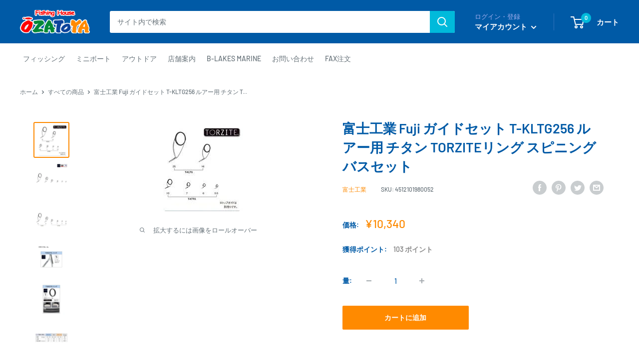

--- FILE ---
content_type: text/html; charset=utf-8
request_url: https://ozatoya.co.jp/products/4512101980052
body_size: 37763
content:
<!doctype html>

<html class="no-js" lang="ja">
  <head>
    <meta charset="utf-8">
    <meta name="viewport" content="width=device-width, initial-scale=1.0, height=device-height, minimum-scale=1.0, maximum-scale=5.0">
    <meta name="theme-color" content="#fd8a02">
    <meta name="google-site-verification" content="Hv0u_OfV6Ty0zEBq-zMyneALKkljIXdL1qPEsO06qmI" />

    <!-- Google Tag Manager -->
	<script>(function(w,d,s,l,i){w[l]=w[l]||[];w[l].push({'gtm.start':
	new Date().getTime(),event:'gtm.js'});var f=d.getElementsByTagName(s)[0],
	j=d.createElement(s),dl=l!='dataLayer'?'&l='+l:'';j.async=true;j.src=
	'https://www.googletagmanager.com/gtm.js?id='+i+dl;f.parentNode.insertBefore(j,f);
	})(window,document,'script','dataLayer','GTM-WSDBFPT');</script>
	<!-- End Google Tag Manager --><title>富士工業 Fuji ガイドセット T-KLTG256 ルアー用 チタン TORZITEリング スピニングバスセット
- 釣具通販OZATOYA</title><meta name="description" content="ルアー向き（スピニング） チタンTORZITEミディアムライトスピニングダウンサイジングセット [チタンフレーム] SiCスペック『T-KLSG2571』と比べ、ティップ部をダウンサイジング。 リング内径が広いTORZITEは、同SiCスペックと同じ太さのラインが使用できます。 ■セット内容 T-KTTG5.5　---1個 T-KTTG6　---1個 T-KTTG7　---1個 T-KTTG10　---1個 T-KLTG16　---1個 T-KLTG25　---1個 ※トップガイドは別売りです。 【ガイドセットはお取り寄せ商品となります】 発送日までに、2日～7日のお時間をいただく場合がございます。 メーカー在庫切れの場合は、ご注文"><link rel="canonical" href="https://ozatoya.co.jp/products/4512101980052"><link rel="shortcut icon" href="//ozatoya.co.jp/cdn/shop/files/favicon_96x96.png?v=1626255668" type="image/png"><link rel="preload" as="style" href="//ozatoya.co.jp/cdn/shop/t/4/assets/theme.css?v=132196081685480463211718157792">
    <link rel="preload" as="script" href="//ozatoya.co.jp/cdn/shop/t/4/assets/theme.min.js?v=164977014983380440891718157792">
    <link rel="preconnect" href="https://cdn.shopify.com">
    <link rel="preconnect" href="https://fonts.shopifycdn.com">
    <link rel="dns-prefetch" href="https://productreviews.shopifycdn.com">
    <link rel="dns-prefetch" href="https://ajax.googleapis.com">
    <link rel="dns-prefetch" href="https://maps.googleapis.com">
    <link rel="dns-prefetch" href="https://maps.gstatic.com">
    <link rel="preload" href="//ozatoya.co.jp/cdn/shop/t/4/assets/lazysizes.js?v=63098554868324070131718157792" as="script">

    <meta property="og:type" content="product">
  <meta property="og:title" content="富士工業 Fuji ガイドセット T-KLTG256 ルアー用 チタン TORZITEリング スピニングバスセット"><meta property="og:image" content="http://ozatoya.co.jp/cdn/shop/products/4512101980052.jpg?v=1626936755">
    <meta property="og:image:secure_url" content="https://ozatoya.co.jp/cdn/shop/products/4512101980052.jpg?v=1626936755">
    <meta property="og:image:width" content="175">
    <meta property="og:image:height" content="175"><meta property="product:price:amount" content="10,340">
  <meta property="product:price:currency" content="JPY"><meta property="og:description" content="ルアー向き（スピニング） チタンTORZITEミディアムライトスピニングダウンサイジングセット [チタンフレーム] SiCスペック『T-KLSG2571』と比べ、ティップ部をダウンサイジング。 リング内径が広いTORZITEは、同SiCスペックと同じ太さのラインが使用できます。 ■セット内容 T-KTTG5.5　---1個 T-KTTG6　---1個 T-KTTG7　---1個 T-KTTG10　---1個 T-KLTG16　---1個 T-KLTG25　---1個 ※トップガイドは別売りです。 【ガイドセットはお取り寄せ商品となります】 発送日までに、2日～7日のお時間をいただく場合がございます。 メーカー在庫切れの場合は、ご注文"><meta property="og:url" content="https://ozatoya.co.jp/products/4512101980052">
<meta property="og:site_name" content="釣具通販OZATOYA"><meta name="twitter:card" content="summary"><meta name="twitter:title" content="富士工業 Fuji ガイドセット T-KLTG256 ルアー用 チタン TORZITEリング スピニングバスセット">
  <meta name="twitter:description" content="ルアー向き（スピニング） チタンTORZITEミディアムライトスピニングダウンサイジングセット [チタンフレーム]   SiCスペック『T-KLSG2571』と比べ、ティップ部をダウンサイジング。 リング内径が広いTORZITEは、同SiCスペックと同じ太さのラインが使用できます。   ■セット内容 T-KTTG5.5　---1個 T-KTTG6　---1個 T-KTTG7　---1個 T-KTTG10　---1個 T-KLTG16　---1個 T-KLTG25　---1個 ※トップガイドは別売りです。   【ガイドセットはお取り寄せ商品となります】 発送日までに、2日～7日のお時間をいただく場合がございます。 メーカー在庫切れの場合は、ご注文をキャンセル又は予約扱いとさせていただく場合がございますので、お急ぎの場合はご注文前に納期をお問い合わせ下さい。">
  <meta name="twitter:image" content="https://ozatoya.co.jp/cdn/shop/products/4512101980052_600x600_crop_center.jpg?v=1626936755">
    <link rel="preload" href="//ozatoya.co.jp/cdn/fonts/barlow/barlow_n6.329f582a81f63f125e63c20a5a80ae9477df68e1.woff2" as="font" type="font/woff2" crossorigin>
<link rel="preload" href="//ozatoya.co.jp/cdn/fonts/barlow/barlow_n5.a193a1990790eba0cc5cca569d23799830e90f07.woff2" as="font" type="font/woff2" crossorigin>

<style>
  @font-face {
  font-family: Barlow;
  font-weight: 600;
  font-style: normal;
  font-display: swap;
  src: url("//ozatoya.co.jp/cdn/fonts/barlow/barlow_n6.329f582a81f63f125e63c20a5a80ae9477df68e1.woff2") format("woff2"),
       url("//ozatoya.co.jp/cdn/fonts/barlow/barlow_n6.0163402e36247bcb8b02716880d0b39568412e9e.woff") format("woff");
}

  @font-face {
  font-family: Barlow;
  font-weight: 500;
  font-style: normal;
  font-display: swap;
  src: url("//ozatoya.co.jp/cdn/fonts/barlow/barlow_n5.a193a1990790eba0cc5cca569d23799830e90f07.woff2") format("woff2"),
       url("//ozatoya.co.jp/cdn/fonts/barlow/barlow_n5.ae31c82169b1dc0715609b8cc6a610b917808358.woff") format("woff");
}

@font-face {
  font-family: Barlow;
  font-weight: 600;
  font-style: normal;
  font-display: swap;
  src: url("//ozatoya.co.jp/cdn/fonts/barlow/barlow_n6.329f582a81f63f125e63c20a5a80ae9477df68e1.woff2") format("woff2"),
       url("//ozatoya.co.jp/cdn/fonts/barlow/barlow_n6.0163402e36247bcb8b02716880d0b39568412e9e.woff") format("woff");
}

@font-face {
  font-family: Barlow;
  font-weight: 600;
  font-style: italic;
  font-display: swap;
  src: url("//ozatoya.co.jp/cdn/fonts/barlow/barlow_i6.5a22bd20fb27bad4d7674cc6e666fb9c77d813bb.woff2") format("woff2"),
       url("//ozatoya.co.jp/cdn/fonts/barlow/barlow_i6.1c8787fcb59f3add01a87f21b38c7ef797e3b3a1.woff") format("woff");
}


  @font-face {
  font-family: Barlow;
  font-weight: 700;
  font-style: normal;
  font-display: swap;
  src: url("//ozatoya.co.jp/cdn/fonts/barlow/barlow_n7.691d1d11f150e857dcbc1c10ef03d825bc378d81.woff2") format("woff2"),
       url("//ozatoya.co.jp/cdn/fonts/barlow/barlow_n7.4fdbb1cb7da0e2c2f88492243ffa2b4f91924840.woff") format("woff");
}

  @font-face {
  font-family: Barlow;
  font-weight: 500;
  font-style: italic;
  font-display: swap;
  src: url("//ozatoya.co.jp/cdn/fonts/barlow/barlow_i5.714d58286997b65cd479af615cfa9bb0a117a573.woff2") format("woff2"),
       url("//ozatoya.co.jp/cdn/fonts/barlow/barlow_i5.0120f77e6447d3b5df4bbec8ad8c2d029d87fb21.woff") format("woff");
}

  @font-face {
  font-family: Barlow;
  font-weight: 700;
  font-style: italic;
  font-display: swap;
  src: url("//ozatoya.co.jp/cdn/fonts/barlow/barlow_i7.50e19d6cc2ba5146fa437a5a7443c76d5d730103.woff2") format("woff2"),
       url("//ozatoya.co.jp/cdn/fonts/barlow/barlow_i7.47e9f98f1b094d912e6fd631cc3fe93d9f40964f.woff") format("woff");
}


  :root {
    --default-text-font-size : 15px;
    --base-text-font-size    : 14px;
    --heading-font-family    : Barlow, sans-serif;
    --heading-font-weight    : 600;
    --heading-font-style     : normal;
    --text-font-family       : Barlow, sans-serif;
    --text-font-weight       : 500;
    --text-font-style        : normal;
    --text-font-bolder-weight: 600;
    --text-link-decoration   : underline;

    --text-color               : #677279;
    --text-color-rgb           : 103, 114, 121;
    --heading-color            : #005aa6;
    --border-color             : #ffffff;
    --border-color-rgb         : 255, 255, 255;
    --form-border-color        : #f2f2f2;
    --accent-color             : #fd8a02;
    --accent-color-rgb         : 253, 138, 2;
    --link-color               : #000000;
    --link-color-hover         : #000000;
    --background               : #ffffff;
    --secondary-background     : #ffffff;
    --secondary-background-rgb : 255, 255, 255;
    --accent-background        : rgba(253, 138, 2, 0.08);

    --input-background: #ffffff;

    --error-color       : #ff0000;
    --error-background  : rgba(255, 0, 0, 0.07);
    --success-color     : #00aa00;
    --success-background: rgba(0, 170, 0, 0.11);

    --primary-button-background      : #ff8a00;
    --primary-button-background-rgb  : 255, 138, 0;
    --primary-button-text-color      : #ffffff;
    --secondary-button-background    : #1e2d7d;
    --secondary-button-background-rgb: 30, 45, 125;
    --secondary-button-text-color    : #ffffff;

    --header-background      : #005aa6;
    --header-text-color      : #ffffff;
    --header-light-text-color: #a3afef;
    --header-border-color    : rgba(163, 175, 239, 0.3);
    --header-accent-color    : #00badb;

    --footer-background-color:    #f3f5f6;
    --footer-heading-text-color:  #000000;
    --footer-body-text-color:     #677279;
    --footer-body-text-color-rgb: 103, 114, 121;
    --footer-accent-color:        #ff8a00;
    --footer-accent-color-rgb:    255, 138, 0;
    --footer-border:              none;
    
    --flickity-arrow-color: #cccccc;--product-on-sale-accent           : #ee0000;
    --product-on-sale-accent-rgb       : 238, 0, 0;
    --product-on-sale-color            : #ffffff;
    --product-in-stock-color           : #008a00;
    --product-low-stock-color          : #ee0000;
    --product-sold-out-color           : #8a9297;
    --product-custom-label-1-background: #008a00;
    --product-custom-label-1-color     : #ffffff;
    --product-custom-label-2-background: #00a500;
    --product-custom-label-2-color     : #ffffff;
    --product-review-star-color        : #ffbd00;

    --mobile-container-gutter : 20px;
    --desktop-container-gutter: 40px;

    /* Shopify related variables */
    --payment-terms-background-color: #ffffff;
  }
</style>

<script>
  // IE11 does not have support for CSS variables, so we have to polyfill them
  if (!(((window || {}).CSS || {}).supports && window.CSS.supports('(--a: 0)'))) {
    const script = document.createElement('script');
    script.type = 'text/javascript';
    script.src = 'https://cdn.jsdelivr.net/npm/css-vars-ponyfill@2';
    script.onload = function() {
      cssVars({});
    };

    document.getElementsByTagName('head')[0].appendChild(script);
  }
</script>


    

  <script>window.performance && window.performance.mark && window.performance.mark('shopify.content_for_header.start');</script><meta name="facebook-domain-verification" content="1q48q8l89cq4wkq09yfp79xrfbb7rq">
<meta id="shopify-digital-wallet" name="shopify-digital-wallet" content="/57931268250/digital_wallets/dialog">
<meta name="shopify-checkout-api-token" content="87f5951f83e54927b55e07c692352a16">
<link rel="alternate" type="application/json+oembed" href="https://ozatoya.co.jp/products/4512101980052.oembed">
<script async="async" src="/checkouts/internal/preloads.js?locale=ja-JP"></script>
<link rel="preconnect" href="https://shop.app" crossorigin="anonymous">
<script async="async" src="https://shop.app/checkouts/internal/preloads.js?locale=ja-JP&shop_id=57931268250" crossorigin="anonymous"></script>
<script id="apple-pay-shop-capabilities" type="application/json">{"shopId":57931268250,"countryCode":"JP","currencyCode":"JPY","merchantCapabilities":["supports3DS"],"merchantId":"gid:\/\/shopify\/Shop\/57931268250","merchantName":"釣具通販OZATOYA","requiredBillingContactFields":["postalAddress","email","phone"],"requiredShippingContactFields":["postalAddress","email","phone"],"shippingType":"shipping","supportedNetworks":["visa","masterCard","amex","jcb","discover"],"total":{"type":"pending","label":"釣具通販OZATOYA","amount":"1.00"},"shopifyPaymentsEnabled":true,"supportsSubscriptions":true}</script>
<script id="shopify-features" type="application/json">{"accessToken":"87f5951f83e54927b55e07c692352a16","betas":["rich-media-storefront-analytics"],"domain":"ozatoya.co.jp","predictiveSearch":false,"shopId":57931268250,"locale":"ja"}</script>
<script>var Shopify = Shopify || {};
Shopify.shop = "fozatoya.myshopify.com";
Shopify.locale = "ja";
Shopify.currency = {"active":"JPY","rate":"1.0"};
Shopify.country = "JP";
Shopify.theme = {"name":"Warehouse (EasyPoints)2024","id":169216672020,"schema_name":"Warehouse","schema_version":"1.18.3","theme_store_id":871,"role":"main"};
Shopify.theme.handle = "null";
Shopify.theme.style = {"id":null,"handle":null};
Shopify.cdnHost = "ozatoya.co.jp/cdn";
Shopify.routes = Shopify.routes || {};
Shopify.routes.root = "/";</script>
<script type="module">!function(o){(o.Shopify=o.Shopify||{}).modules=!0}(window);</script>
<script>!function(o){function n(){var o=[];function n(){o.push(Array.prototype.slice.apply(arguments))}return n.q=o,n}var t=o.Shopify=o.Shopify||{};t.loadFeatures=n(),t.autoloadFeatures=n()}(window);</script>
<script>
  window.ShopifyPay = window.ShopifyPay || {};
  window.ShopifyPay.apiHost = "shop.app\/pay";
  window.ShopifyPay.redirectState = null;
</script>
<script id="shop-js-analytics" type="application/json">{"pageType":"product"}</script>
<script defer="defer" async type="module" src="//ozatoya.co.jp/cdn/shopifycloud/shop-js/modules/v2/client.init-shop-cart-sync_0MstufBG.ja.esm.js"></script>
<script defer="defer" async type="module" src="//ozatoya.co.jp/cdn/shopifycloud/shop-js/modules/v2/chunk.common_jll-23Z1.esm.js"></script>
<script defer="defer" async type="module" src="//ozatoya.co.jp/cdn/shopifycloud/shop-js/modules/v2/chunk.modal_HXih6-AF.esm.js"></script>
<script type="module">
  await import("//ozatoya.co.jp/cdn/shopifycloud/shop-js/modules/v2/client.init-shop-cart-sync_0MstufBG.ja.esm.js");
await import("//ozatoya.co.jp/cdn/shopifycloud/shop-js/modules/v2/chunk.common_jll-23Z1.esm.js");
await import("//ozatoya.co.jp/cdn/shopifycloud/shop-js/modules/v2/chunk.modal_HXih6-AF.esm.js");

  window.Shopify.SignInWithShop?.initShopCartSync?.({"fedCMEnabled":true,"windoidEnabled":true});

</script>
<script>
  window.Shopify = window.Shopify || {};
  if (!window.Shopify.featureAssets) window.Shopify.featureAssets = {};
  window.Shopify.featureAssets['shop-js'] = {"shop-cart-sync":["modules/v2/client.shop-cart-sync_DN7iwvRY.ja.esm.js","modules/v2/chunk.common_jll-23Z1.esm.js","modules/v2/chunk.modal_HXih6-AF.esm.js"],"init-fed-cm":["modules/v2/client.init-fed-cm_DmZOWWut.ja.esm.js","modules/v2/chunk.common_jll-23Z1.esm.js","modules/v2/chunk.modal_HXih6-AF.esm.js"],"shop-cash-offers":["modules/v2/client.shop-cash-offers_HFfvn_Gz.ja.esm.js","modules/v2/chunk.common_jll-23Z1.esm.js","modules/v2/chunk.modal_HXih6-AF.esm.js"],"shop-login-button":["modules/v2/client.shop-login-button_BVN3pvk0.ja.esm.js","modules/v2/chunk.common_jll-23Z1.esm.js","modules/v2/chunk.modal_HXih6-AF.esm.js"],"pay-button":["modules/v2/client.pay-button_CyS_4GVi.ja.esm.js","modules/v2/chunk.common_jll-23Z1.esm.js","modules/v2/chunk.modal_HXih6-AF.esm.js"],"shop-button":["modules/v2/client.shop-button_zh22db91.ja.esm.js","modules/v2/chunk.common_jll-23Z1.esm.js","modules/v2/chunk.modal_HXih6-AF.esm.js"],"avatar":["modules/v2/client.avatar_BTnouDA3.ja.esm.js"],"init-windoid":["modules/v2/client.init-windoid_BlVJIuJ5.ja.esm.js","modules/v2/chunk.common_jll-23Z1.esm.js","modules/v2/chunk.modal_HXih6-AF.esm.js"],"init-shop-for-new-customer-accounts":["modules/v2/client.init-shop-for-new-customer-accounts_BqzwtUK7.ja.esm.js","modules/v2/client.shop-login-button_BVN3pvk0.ja.esm.js","modules/v2/chunk.common_jll-23Z1.esm.js","modules/v2/chunk.modal_HXih6-AF.esm.js"],"init-shop-email-lookup-coordinator":["modules/v2/client.init-shop-email-lookup-coordinator_DKDv3hKi.ja.esm.js","modules/v2/chunk.common_jll-23Z1.esm.js","modules/v2/chunk.modal_HXih6-AF.esm.js"],"init-shop-cart-sync":["modules/v2/client.init-shop-cart-sync_0MstufBG.ja.esm.js","modules/v2/chunk.common_jll-23Z1.esm.js","modules/v2/chunk.modal_HXih6-AF.esm.js"],"shop-toast-manager":["modules/v2/client.shop-toast-manager_BkVvTGW3.ja.esm.js","modules/v2/chunk.common_jll-23Z1.esm.js","modules/v2/chunk.modal_HXih6-AF.esm.js"],"init-customer-accounts":["modules/v2/client.init-customer-accounts_CZbUHFPX.ja.esm.js","modules/v2/client.shop-login-button_BVN3pvk0.ja.esm.js","modules/v2/chunk.common_jll-23Z1.esm.js","modules/v2/chunk.modal_HXih6-AF.esm.js"],"init-customer-accounts-sign-up":["modules/v2/client.init-customer-accounts-sign-up_C0QA8nCd.ja.esm.js","modules/v2/client.shop-login-button_BVN3pvk0.ja.esm.js","modules/v2/chunk.common_jll-23Z1.esm.js","modules/v2/chunk.modal_HXih6-AF.esm.js"],"shop-follow-button":["modules/v2/client.shop-follow-button_CSkbpFfm.ja.esm.js","modules/v2/chunk.common_jll-23Z1.esm.js","modules/v2/chunk.modal_HXih6-AF.esm.js"],"checkout-modal":["modules/v2/client.checkout-modal_rYdHFJTE.ja.esm.js","modules/v2/chunk.common_jll-23Z1.esm.js","modules/v2/chunk.modal_HXih6-AF.esm.js"],"shop-login":["modules/v2/client.shop-login_DeXIozZF.ja.esm.js","modules/v2/chunk.common_jll-23Z1.esm.js","modules/v2/chunk.modal_HXih6-AF.esm.js"],"lead-capture":["modules/v2/client.lead-capture_DGEoeVgo.ja.esm.js","modules/v2/chunk.common_jll-23Z1.esm.js","modules/v2/chunk.modal_HXih6-AF.esm.js"],"payment-terms":["modules/v2/client.payment-terms_BXPcfuME.ja.esm.js","modules/v2/chunk.common_jll-23Z1.esm.js","modules/v2/chunk.modal_HXih6-AF.esm.js"]};
</script>
<script>(function() {
  var isLoaded = false;
  function asyncLoad() {
    if (isLoaded) return;
    isLoaded = true;
    var urls = ["https:\/\/cdn.shopify.com\/s\/files\/1\/0579\/3126\/8250\/t\/2\/assets\/verify-meteor-menu.js?meteor_tier=premium\u0026shop=fozatoya.myshopify.com","\/\/cdn.shopify.com\/proxy\/7cdc3a62656ca75633dd7d7849880d20f3f43de7197cc0b7d523b3824c364425\/form.nerdy-apps.com\/build\/nerdy_form_widget.bee96d44.js?shop=fozatoya.myshopify.com\u0026sp-cache-control=cHVibGljLCBtYXgtYWdlPTkwMA","https:\/\/delivery-date-and-time-picker.amp.tokyo\/script_tags\/cart_attributes.js?shop=fozatoya.myshopify.com"];
    for (var i = 0; i < urls.length; i++) {
      var s = document.createElement('script');
      s.type = 'text/javascript';
      s.async = true;
      s.src = urls[i];
      var x = document.getElementsByTagName('script')[0];
      x.parentNode.insertBefore(s, x);
    }
  };
  if(window.attachEvent) {
    window.attachEvent('onload', asyncLoad);
  } else {
    window.addEventListener('load', asyncLoad, false);
  }
})();</script>
<script id="__st">var __st={"a":57931268250,"offset":32400,"reqid":"2350f20a-41cd-420a-9d40-22c78c8976c7-1769058096","pageurl":"ozatoya.co.jp\/products\/4512101980052","u":"87bfabaee0bb","p":"product","rtyp":"product","rid":6878139744410};</script>
<script>window.ShopifyPaypalV4VisibilityTracking = true;</script>
<script id="form-persister">!function(){'use strict';const t='contact',e='new_comment',n=[[t,t],['blogs',e],['comments',e],[t,'customer']],o='password',r='form_key',c=['recaptcha-v3-token','g-recaptcha-response','h-captcha-response',o],s=()=>{try{return window.sessionStorage}catch{return}},i='__shopify_v',u=t=>t.elements[r],a=function(){const t=[...n].map((([t,e])=>`form[action*='/${t}']:not([data-nocaptcha='true']) input[name='form_type'][value='${e}']`)).join(',');var e;return e=t,()=>e?[...document.querySelectorAll(e)].map((t=>t.form)):[]}();function m(t){const e=u(t);a().includes(t)&&(!e||!e.value)&&function(t){try{if(!s())return;!function(t){const e=s();if(!e)return;const n=u(t);if(!n)return;const o=n.value;o&&e.removeItem(o)}(t);const e=Array.from(Array(32),(()=>Math.random().toString(36)[2])).join('');!function(t,e){u(t)||t.append(Object.assign(document.createElement('input'),{type:'hidden',name:r})),t.elements[r].value=e}(t,e),function(t,e){const n=s();if(!n)return;const r=[...t.querySelectorAll(`input[type='${o}']`)].map((({name:t})=>t)),u=[...c,...r],a={};for(const[o,c]of new FormData(t).entries())u.includes(o)||(a[o]=c);n.setItem(e,JSON.stringify({[i]:1,action:t.action,data:a}))}(t,e)}catch(e){console.error('failed to persist form',e)}}(t)}const f=t=>{if('true'===t.dataset.persistBound)return;const e=function(t,e){const n=function(t){return'function'==typeof t.submit?t.submit:HTMLFormElement.prototype.submit}(t).bind(t);return function(){let t;return()=>{t||(t=!0,(()=>{try{e(),n()}catch(t){(t=>{console.error('form submit failed',t)})(t)}})(),setTimeout((()=>t=!1),250))}}()}(t,(()=>{m(t)}));!function(t,e){if('function'==typeof t.submit&&'function'==typeof e)try{t.submit=e}catch{}}(t,e),t.addEventListener('submit',(t=>{t.preventDefault(),e()})),t.dataset.persistBound='true'};!function(){function t(t){const e=(t=>{const e=t.target;return e instanceof HTMLFormElement?e:e&&e.form})(t);e&&m(e)}document.addEventListener('submit',t),document.addEventListener('DOMContentLoaded',(()=>{const e=a();for(const t of e)f(t);var n;n=document.body,new window.MutationObserver((t=>{for(const e of t)if('childList'===e.type&&e.addedNodes.length)for(const t of e.addedNodes)1===t.nodeType&&'FORM'===t.tagName&&a().includes(t)&&f(t)})).observe(n,{childList:!0,subtree:!0,attributes:!1}),document.removeEventListener('submit',t)}))}()}();</script>
<script integrity="sha256-4kQ18oKyAcykRKYeNunJcIwy7WH5gtpwJnB7kiuLZ1E=" data-source-attribution="shopify.loadfeatures" defer="defer" src="//ozatoya.co.jp/cdn/shopifycloud/storefront/assets/storefront/load_feature-a0a9edcb.js" crossorigin="anonymous"></script>
<script crossorigin="anonymous" defer="defer" src="//ozatoya.co.jp/cdn/shopifycloud/storefront/assets/shopify_pay/storefront-65b4c6d7.js?v=20250812"></script>
<script data-source-attribution="shopify.dynamic_checkout.dynamic.init">var Shopify=Shopify||{};Shopify.PaymentButton=Shopify.PaymentButton||{isStorefrontPortableWallets:!0,init:function(){window.Shopify.PaymentButton.init=function(){};var t=document.createElement("script");t.src="https://ozatoya.co.jp/cdn/shopifycloud/portable-wallets/latest/portable-wallets.ja.js",t.type="module",document.head.appendChild(t)}};
</script>
<script data-source-attribution="shopify.dynamic_checkout.buyer_consent">
  function portableWalletsHideBuyerConsent(e){var t=document.getElementById("shopify-buyer-consent"),n=document.getElementById("shopify-subscription-policy-button");t&&n&&(t.classList.add("hidden"),t.setAttribute("aria-hidden","true"),n.removeEventListener("click",e))}function portableWalletsShowBuyerConsent(e){var t=document.getElementById("shopify-buyer-consent"),n=document.getElementById("shopify-subscription-policy-button");t&&n&&(t.classList.remove("hidden"),t.removeAttribute("aria-hidden"),n.addEventListener("click",e))}window.Shopify?.PaymentButton&&(window.Shopify.PaymentButton.hideBuyerConsent=portableWalletsHideBuyerConsent,window.Shopify.PaymentButton.showBuyerConsent=portableWalletsShowBuyerConsent);
</script>
<script data-source-attribution="shopify.dynamic_checkout.cart.bootstrap">document.addEventListener("DOMContentLoaded",(function(){function t(){return document.querySelector("shopify-accelerated-checkout-cart, shopify-accelerated-checkout")}if(t())Shopify.PaymentButton.init();else{new MutationObserver((function(e,n){t()&&(Shopify.PaymentButton.init(),n.disconnect())})).observe(document.body,{childList:!0,subtree:!0})}}));
</script>
<link id="shopify-accelerated-checkout-styles" rel="stylesheet" media="screen" href="https://ozatoya.co.jp/cdn/shopifycloud/portable-wallets/latest/accelerated-checkout-backwards-compat.css" crossorigin="anonymous">
<style id="shopify-accelerated-checkout-cart">
        #shopify-buyer-consent {
  margin-top: 1em;
  display: inline-block;
  width: 100%;
}

#shopify-buyer-consent.hidden {
  display: none;
}

#shopify-subscription-policy-button {
  background: none;
  border: none;
  padding: 0;
  text-decoration: underline;
  font-size: inherit;
  cursor: pointer;
}

#shopify-subscription-policy-button::before {
  box-shadow: none;
}

      </style>

<script>window.performance && window.performance.mark && window.performance.mark('shopify.content_for_header.end');</script>

    <link rel="stylesheet" href="//ozatoya.co.jp/cdn/shop/t/4/assets/theme.css?v=132196081685480463211718157792">
    <link rel="stylesheet" href="//ozatoya.co.jp/cdn/shop/t/4/assets/style.css?v=92821273897226354421718157792">

    
  <script type="application/ld+json">
  {
    "@context": "http://schema.org",
    "@type": "Product",
    "offers": [{
          "@type": "Offer",
          "name": "Default Title",
          "availability":"https://schema.org/InStock",
          "price": 10340.0,
          "priceCurrency": "JPY",
          "priceValidUntil": "2026-02-01","sku": "4512101980052","url": "/products/4512101980052?variant=40350589091994"
        }
],
      "gtin13": "4512101980052",
      "productId": "4512101980052",
    "brand": {
      "name": "富士工業"
    },
    "name": "富士工業 Fuji ガイドセット T-KLTG256 ルアー用 チタン TORZITEリング スピニングバスセット",
    "description": "ルアー向き（スピニング） チタンTORZITEミディアムライトスピニングダウンサイジングセット [チタンフレーム]   SiCスペック『T-KLSG2571』と比べ、ティップ部をダウンサイジング。 リング内径が広いTORZITEは、同SiCスペックと同じ太さのラインが使用できます。   ■セット内容 T-KTTG5.5　---1個 T-KTTG6　---1個 T-KTTG7　---1個 T-KTTG10　---1個 T-KLTG16　---1個 T-KLTG25　---1個 ※トップガイドは別売りです。   【ガイドセットはお取り寄せ商品となります】 発送日までに、2日～7日のお時間をいただく場合がございます。 メーカー在庫切れの場合は、ご注文をキャンセル又は予約扱いとさせていただく場合がございますので、お急ぎの場合はご注文前に納期をお問い合わせ下さい。",
    "category": "ロッドビルドパーツ",
    "url": "/products/4512101980052",
    "sku": "4512101980052",
    "image": {
      "@type": "ImageObject",
      "url": "https://ozatoya.co.jp/cdn/shop/products/4512101980052_1024x.jpg?v=1626936755",
      "image": "https://ozatoya.co.jp/cdn/shop/products/4512101980052_1024x.jpg?v=1626936755",
      "name": "富士工業 Fuji ガイドセット T-KLTG256 ルアー用 チタン TORZITEリング スピニングバスセット",
      "width": "1024",
      "height": "1024"
    }
  }
  </script>



  <script type="application/ld+json">
  {
    "@context": "http://schema.org",
    "@type": "BreadcrumbList",
  "itemListElement": [{
      "@type": "ListItem",
      "position": 1,
      "name": "ホーム",
      "item": "https://ozatoya.co.jp"
    },{
          "@type": "ListItem",
          "position": 2,
          "name": "富士工業 Fuji ガイドセット T-KLTG256 ルアー用 チタン TORZITEリング スピニングバスセット",
          "item": "https://ozatoya.co.jp/products/4512101980052"
        }]
  }
  </script>


    <script>
      // This allows to expose several variables to the global scope, to be used in scripts
      window.theme = {
        pageType: "product",
        cartCount: 0,
        moneyFormat: "¥{{amount_no_decimals}}",
        moneyWithCurrencyFormat: "¥{{amount_no_decimals}} JPY",
        showDiscount: true,
        discountMode: "percentage",
        searchMode: "product",
        searchUnavailableProducts: "show",
        cartType: "drawer"
      };

      window.routes = {
        rootUrl: "\/",
        rootUrlWithoutSlash: '',
        cartUrl: "\/cart",
        cartAddUrl: "\/cart\/add",
        cartChangeUrl: "\/cart\/change",
        searchUrl: "\/search",
        productRecommendationsUrl: "\/recommendations\/products"
      };

      window.languages = {
        productRegularPrice: "通常価格",
        productSalePrice: "販売価格",
        collectionOnSaleLabel: "{{savings}}OFF",
        productFormUnavailable: "利用できません",
        productFormAddToCart: "カートに追加",
        productFormSoldOut: "完売",
        productAdded: "カートに追加されました",
        productAddedShort: "追加されました",
        shippingEstimatorNoResults: "住所への配送が見つかりませんでした。",
        shippingEstimatorOneResult: "住所には1つの配送料金があります：",
        shippingEstimatorMultipleResults: "住所には{{count}}の送料があります：",
        shippingEstimatorErrors: "いくつかのエラーがあります："
      };

      window.lazySizesConfig = {
        loadHidden: false,
        hFac: 0.8,
        expFactor: 3,
        customMedia: {
          '--phone': '(max-width: 640px)',
          '--tablet': '(min-width: 641px) and (max-width: 1023px)',
          '--lap': '(min-width: 1024px)'
        }
      };

      document.documentElement.className = document.documentElement.className.replace('no-js', 'js');
    </script><script src="//ozatoya.co.jp/cdn/shop/t/4/assets/theme.min.js?v=164977014983380440891718157792" defer></script>
    <script src="//ozatoya.co.jp/cdn/shop/t/4/assets/custom.js?v=90373254691674712701718157792" defer></script><script>
        (function () {
          window.onpageshow = function() {
            // We force re-freshing the cart content onpageshow, as most browsers will serve a cache copy when hitting the
            // back button, which cause staled data
            document.documentElement.dispatchEvent(new CustomEvent('cart:refresh', {
              bubbles: true,
              detail: {scrollToTop: false}
            }));
          };
        })();
      </script><link href="//ozatoya.co.jp/cdn/shop/t/4/assets/easy_points.css?v=71010169501601634521718157792" rel="stylesheet" type="text/css" media="all" />
      <script src="//ozatoya.co.jp/cdn/shop/t/4/assets/easy_points.js?v=165890998421949918431718157792" type="text/javascript"></script>
<link href="//ozatoya.co.jp/cdn/shop/t/4/assets/easy_points_integration.css?v=22355887556214539581718157792" rel="stylesheet" type="text/css" media="all" />
      <script src="//ozatoya.co.jp/cdn/shop/t/4/assets/easy_points_integration.min.js?v=179910523039530432201718157792" type="text/javascript"></script>

<script src="https://cdn.shopify.com/s/files/1/0579/3126/8250/t/3/assets/nerdy_form_widget.js?v=1663181986" defer="defer"></script>

<meta name="facebook-domain-verification" content="pcpi4kflir8nk72px7a0hezere7me1" />
<!-- BEGIN app block: shopify://apps/meteor-mega-menu/blocks/app_embed/9412d6a7-f8f8-4d65-b9ae-2737c2f0f45b -->


    <script>
        window.MeteorMenu = {
            // These will get handled by the Meteor class constructor
            registeredCallbacks: [],
            api: {
                on: (eventName, callback) => {
                    window.MeteorMenu.registeredCallbacks.push([eventName, callback]);
                }
            },
            revisionFileUrl: "\/\/ozatoya.co.jp\/cdn\/shop\/files\/meteor-mega-menus.json?v=18147137315085047102",
            storefrontAccessToken: "50af54d13ea7c7451bf066930d286169",
            localeRootPath: "\/",
            languageCode: "ja".toUpperCase(),
            countryCode: "JP",
            shop: {
                domain: "ozatoya.co.jp",
                permanentDomain: "fozatoya.myshopify.com",
                moneyFormat: "¥{{amount_no_decimals}}",
                currency: "JPY"
            },
            options: {
                desktopSelector: "",
                mobileSelector: "",
                disableDesktop: false,
                disableMobile: false,
                navigationLinkSpacing: 16,
                navigationLinkCaretStyle: "outline",
                menuDisplayAnimation: "none",
                menuCenterInViewport: false,
                menuVerticalOffset: 10,
                menuVerticalPadding: 0,
                menuJustifyContent: "flex-start",
                menuFontSize: 16,
                menuFontWeight: "400",
                menuTextTransform: "none",
                menuDisplayAction: "hover",
                menuDisplayDelay: "0",
                externalLinksInNewTab: null,
                mobileBreakpoint: 0,
                addonsEnabled: false
            }
        }
    </script>

<style data-app-injected='MeteorMenu'>
        
    </style><!-- END app block --><script src="https://cdn.shopify.com/extensions/76e9d4ee-cb70-4261-beaf-5f72a563488e/meteor-mega-menu-25/assets/meteor-menu.js" type="text/javascript" defer="defer"></script>
<link href="https://cdn.shopify.com/extensions/76e9d4ee-cb70-4261-beaf-5f72a563488e/meteor-mega-menu-25/assets/meteor-menu.css" rel="stylesheet" type="text/css" media="all">
<link href="https://monorail-edge.shopifysvc.com" rel="dns-prefetch">
<script>(function(){if ("sendBeacon" in navigator && "performance" in window) {try {var session_token_from_headers = performance.getEntriesByType('navigation')[0].serverTiming.find(x => x.name == '_s').description;} catch {var session_token_from_headers = undefined;}var session_cookie_matches = document.cookie.match(/_shopify_s=([^;]*)/);var session_token_from_cookie = session_cookie_matches && session_cookie_matches.length === 2 ? session_cookie_matches[1] : "";var session_token = session_token_from_headers || session_token_from_cookie || "";function handle_abandonment_event(e) {var entries = performance.getEntries().filter(function(entry) {return /monorail-edge.shopifysvc.com/.test(entry.name);});if (!window.abandonment_tracked && entries.length === 0) {window.abandonment_tracked = true;var currentMs = Date.now();var navigation_start = performance.timing.navigationStart;var payload = {shop_id: 57931268250,url: window.location.href,navigation_start,duration: currentMs - navigation_start,session_token,page_type: "product"};window.navigator.sendBeacon("https://monorail-edge.shopifysvc.com/v1/produce", JSON.stringify({schema_id: "online_store_buyer_site_abandonment/1.1",payload: payload,metadata: {event_created_at_ms: currentMs,event_sent_at_ms: currentMs}}));}}window.addEventListener('pagehide', handle_abandonment_event);}}());</script>
<script id="web-pixels-manager-setup">(function e(e,d,r,n,o){if(void 0===o&&(o={}),!Boolean(null===(a=null===(i=window.Shopify)||void 0===i?void 0:i.analytics)||void 0===a?void 0:a.replayQueue)){var i,a;window.Shopify=window.Shopify||{};var t=window.Shopify;t.analytics=t.analytics||{};var s=t.analytics;s.replayQueue=[],s.publish=function(e,d,r){return s.replayQueue.push([e,d,r]),!0};try{self.performance.mark("wpm:start")}catch(e){}var l=function(){var e={modern:/Edge?\/(1{2}[4-9]|1[2-9]\d|[2-9]\d{2}|\d{4,})\.\d+(\.\d+|)|Firefox\/(1{2}[4-9]|1[2-9]\d|[2-9]\d{2}|\d{4,})\.\d+(\.\d+|)|Chrom(ium|e)\/(9{2}|\d{3,})\.\d+(\.\d+|)|(Maci|X1{2}).+ Version\/(15\.\d+|(1[6-9]|[2-9]\d|\d{3,})\.\d+)([,.]\d+|)( \(\w+\)|)( Mobile\/\w+|) Safari\/|Chrome.+OPR\/(9{2}|\d{3,})\.\d+\.\d+|(CPU[ +]OS|iPhone[ +]OS|CPU[ +]iPhone|CPU IPhone OS|CPU iPad OS)[ +]+(15[._]\d+|(1[6-9]|[2-9]\d|\d{3,})[._]\d+)([._]\d+|)|Android:?[ /-](13[3-9]|1[4-9]\d|[2-9]\d{2}|\d{4,})(\.\d+|)(\.\d+|)|Android.+Firefox\/(13[5-9]|1[4-9]\d|[2-9]\d{2}|\d{4,})\.\d+(\.\d+|)|Android.+Chrom(ium|e)\/(13[3-9]|1[4-9]\d|[2-9]\d{2}|\d{4,})\.\d+(\.\d+|)|SamsungBrowser\/([2-9]\d|\d{3,})\.\d+/,legacy:/Edge?\/(1[6-9]|[2-9]\d|\d{3,})\.\d+(\.\d+|)|Firefox\/(5[4-9]|[6-9]\d|\d{3,})\.\d+(\.\d+|)|Chrom(ium|e)\/(5[1-9]|[6-9]\d|\d{3,})\.\d+(\.\d+|)([\d.]+$|.*Safari\/(?![\d.]+ Edge\/[\d.]+$))|(Maci|X1{2}).+ Version\/(10\.\d+|(1[1-9]|[2-9]\d|\d{3,})\.\d+)([,.]\d+|)( \(\w+\)|)( Mobile\/\w+|) Safari\/|Chrome.+OPR\/(3[89]|[4-9]\d|\d{3,})\.\d+\.\d+|(CPU[ +]OS|iPhone[ +]OS|CPU[ +]iPhone|CPU IPhone OS|CPU iPad OS)[ +]+(10[._]\d+|(1[1-9]|[2-9]\d|\d{3,})[._]\d+)([._]\d+|)|Android:?[ /-](13[3-9]|1[4-9]\d|[2-9]\d{2}|\d{4,})(\.\d+|)(\.\d+|)|Mobile Safari.+OPR\/([89]\d|\d{3,})\.\d+\.\d+|Android.+Firefox\/(13[5-9]|1[4-9]\d|[2-9]\d{2}|\d{4,})\.\d+(\.\d+|)|Android.+Chrom(ium|e)\/(13[3-9]|1[4-9]\d|[2-9]\d{2}|\d{4,})\.\d+(\.\d+|)|Android.+(UC? ?Browser|UCWEB|U3)[ /]?(15\.([5-9]|\d{2,})|(1[6-9]|[2-9]\d|\d{3,})\.\d+)\.\d+|SamsungBrowser\/(5\.\d+|([6-9]|\d{2,})\.\d+)|Android.+MQ{2}Browser\/(14(\.(9|\d{2,})|)|(1[5-9]|[2-9]\d|\d{3,})(\.\d+|))(\.\d+|)|K[Aa][Ii]OS\/(3\.\d+|([4-9]|\d{2,})\.\d+)(\.\d+|)/},d=e.modern,r=e.legacy,n=navigator.userAgent;return n.match(d)?"modern":n.match(r)?"legacy":"unknown"}(),u="modern"===l?"modern":"legacy",c=(null!=n?n:{modern:"",legacy:""})[u],f=function(e){return[e.baseUrl,"/wpm","/b",e.hashVersion,"modern"===e.buildTarget?"m":"l",".js"].join("")}({baseUrl:d,hashVersion:r,buildTarget:u}),m=function(e){var d=e.version,r=e.bundleTarget,n=e.surface,o=e.pageUrl,i=e.monorailEndpoint;return{emit:function(e){var a=e.status,t=e.errorMsg,s=(new Date).getTime(),l=JSON.stringify({metadata:{event_sent_at_ms:s},events:[{schema_id:"web_pixels_manager_load/3.1",payload:{version:d,bundle_target:r,page_url:o,status:a,surface:n,error_msg:t},metadata:{event_created_at_ms:s}}]});if(!i)return console&&console.warn&&console.warn("[Web Pixels Manager] No Monorail endpoint provided, skipping logging."),!1;try{return self.navigator.sendBeacon.bind(self.navigator)(i,l)}catch(e){}var u=new XMLHttpRequest;try{return u.open("POST",i,!0),u.setRequestHeader("Content-Type","text/plain"),u.send(l),!0}catch(e){return console&&console.warn&&console.warn("[Web Pixels Manager] Got an unhandled error while logging to Monorail."),!1}}}}({version:r,bundleTarget:l,surface:e.surface,pageUrl:self.location.href,monorailEndpoint:e.monorailEndpoint});try{o.browserTarget=l,function(e){var d=e.src,r=e.async,n=void 0===r||r,o=e.onload,i=e.onerror,a=e.sri,t=e.scriptDataAttributes,s=void 0===t?{}:t,l=document.createElement("script"),u=document.querySelector("head"),c=document.querySelector("body");if(l.async=n,l.src=d,a&&(l.integrity=a,l.crossOrigin="anonymous"),s)for(var f in s)if(Object.prototype.hasOwnProperty.call(s,f))try{l.dataset[f]=s[f]}catch(e){}if(o&&l.addEventListener("load",o),i&&l.addEventListener("error",i),u)u.appendChild(l);else{if(!c)throw new Error("Did not find a head or body element to append the script");c.appendChild(l)}}({src:f,async:!0,onload:function(){if(!function(){var e,d;return Boolean(null===(d=null===(e=window.Shopify)||void 0===e?void 0:e.analytics)||void 0===d?void 0:d.initialized)}()){var d=window.webPixelsManager.init(e)||void 0;if(d){var r=window.Shopify.analytics;r.replayQueue.forEach((function(e){var r=e[0],n=e[1],o=e[2];d.publishCustomEvent(r,n,o)})),r.replayQueue=[],r.publish=d.publishCustomEvent,r.visitor=d.visitor,r.initialized=!0}}},onerror:function(){return m.emit({status:"failed",errorMsg:"".concat(f," has failed to load")})},sri:function(e){var d=/^sha384-[A-Za-z0-9+/=]+$/;return"string"==typeof e&&d.test(e)}(c)?c:"",scriptDataAttributes:o}),m.emit({status:"loading"})}catch(e){m.emit({status:"failed",errorMsg:(null==e?void 0:e.message)||"Unknown error"})}}})({shopId: 57931268250,storefrontBaseUrl: "https://ozatoya.co.jp",extensionsBaseUrl: "https://extensions.shopifycdn.com/cdn/shopifycloud/web-pixels-manager",monorailEndpoint: "https://monorail-edge.shopifysvc.com/unstable/produce_batch",surface: "storefront-renderer",enabledBetaFlags: ["2dca8a86"],webPixelsConfigList: [{"id":"1895301396","configuration":"{\"config\":\"{\\\"google_tag_ids\\\":[\\\"G-D8P7L6CX50\\\"],\\\"target_country\\\":\\\"ZZ\\\",\\\"gtag_events\\\":[{\\\"type\\\":\\\"begin_checkout\\\",\\\"action_label\\\":\\\"G-D8P7L6CX50\\\"},{\\\"type\\\":\\\"search\\\",\\\"action_label\\\":\\\"G-D8P7L6CX50\\\"},{\\\"type\\\":\\\"view_item\\\",\\\"action_label\\\":\\\"G-D8P7L6CX50\\\"},{\\\"type\\\":\\\"purchase\\\",\\\"action_label\\\":\\\"G-D8P7L6CX50\\\"},{\\\"type\\\":\\\"page_view\\\",\\\"action_label\\\":\\\"G-D8P7L6CX50\\\"},{\\\"type\\\":\\\"add_payment_info\\\",\\\"action_label\\\":\\\"G-D8P7L6CX50\\\"},{\\\"type\\\":\\\"add_to_cart\\\",\\\"action_label\\\":\\\"G-D8P7L6CX50\\\"}],\\\"enable_monitoring_mode\\\":false}\"}","eventPayloadVersion":"v1","runtimeContext":"OPEN","scriptVersion":"b2a88bafab3e21179ed38636efcd8a93","type":"APP","apiClientId":1780363,"privacyPurposes":[],"dataSharingAdjustments":{"protectedCustomerApprovalScopes":["read_customer_address","read_customer_email","read_customer_name","read_customer_personal_data","read_customer_phone"]}},{"id":"368279828","configuration":"{\"pixel_id\":\"1215936655730038\",\"pixel_type\":\"facebook_pixel\",\"metaapp_system_user_token\":\"-\"}","eventPayloadVersion":"v1","runtimeContext":"OPEN","scriptVersion":"ca16bc87fe92b6042fbaa3acc2fbdaa6","type":"APP","apiClientId":2329312,"privacyPurposes":["ANALYTICS","MARKETING","SALE_OF_DATA"],"dataSharingAdjustments":{"protectedCustomerApprovalScopes":["read_customer_address","read_customer_email","read_customer_name","read_customer_personal_data","read_customer_phone"]}},{"id":"shopify-app-pixel","configuration":"{}","eventPayloadVersion":"v1","runtimeContext":"STRICT","scriptVersion":"0450","apiClientId":"shopify-pixel","type":"APP","privacyPurposes":["ANALYTICS","MARKETING"]},{"id":"shopify-custom-pixel","eventPayloadVersion":"v1","runtimeContext":"LAX","scriptVersion":"0450","apiClientId":"shopify-pixel","type":"CUSTOM","privacyPurposes":["ANALYTICS","MARKETING"]}],isMerchantRequest: false,initData: {"shop":{"name":"釣具通販OZATOYA","paymentSettings":{"currencyCode":"JPY"},"myshopifyDomain":"fozatoya.myshopify.com","countryCode":"JP","storefrontUrl":"https:\/\/ozatoya.co.jp"},"customer":null,"cart":null,"checkout":null,"productVariants":[{"price":{"amount":10340.0,"currencyCode":"JPY"},"product":{"title":"富士工業 Fuji ガイドセット T-KLTG256 ルアー用 チタン TORZITEリング スピニングバスセット","vendor":"富士工業","id":"6878139744410","untranslatedTitle":"富士工業 Fuji ガイドセット T-KLTG256 ルアー用 チタン TORZITEリング スピニングバスセット","url":"\/products\/4512101980052","type":"ロッドビルドパーツ"},"id":"40350589091994","image":{"src":"\/\/ozatoya.co.jp\/cdn\/shop\/products\/4512101980052.jpg?v=1626936755"},"sku":"4512101980052","title":"Default Title","untranslatedTitle":"Default Title"}],"purchasingCompany":null},},"https://ozatoya.co.jp/cdn","fcfee988w5aeb613cpc8e4bc33m6693e112",{"modern":"","legacy":""},{"shopId":"57931268250","storefrontBaseUrl":"https:\/\/ozatoya.co.jp","extensionBaseUrl":"https:\/\/extensions.shopifycdn.com\/cdn\/shopifycloud\/web-pixels-manager","surface":"storefront-renderer","enabledBetaFlags":"[\"2dca8a86\"]","isMerchantRequest":"false","hashVersion":"fcfee988w5aeb613cpc8e4bc33m6693e112","publish":"custom","events":"[[\"page_viewed\",{}],[\"product_viewed\",{\"productVariant\":{\"price\":{\"amount\":10340.0,\"currencyCode\":\"JPY\"},\"product\":{\"title\":\"富士工業 Fuji ガイドセット T-KLTG256 ルアー用 チタン TORZITEリング スピニングバスセット\",\"vendor\":\"富士工業\",\"id\":\"6878139744410\",\"untranslatedTitle\":\"富士工業 Fuji ガイドセット T-KLTG256 ルアー用 チタン TORZITEリング スピニングバスセット\",\"url\":\"\/products\/4512101980052\",\"type\":\"ロッドビルドパーツ\"},\"id\":\"40350589091994\",\"image\":{\"src\":\"\/\/ozatoya.co.jp\/cdn\/shop\/products\/4512101980052.jpg?v=1626936755\"},\"sku\":\"4512101980052\",\"title\":\"Default Title\",\"untranslatedTitle\":\"Default Title\"}}]]"});</script><script>
  window.ShopifyAnalytics = window.ShopifyAnalytics || {};
  window.ShopifyAnalytics.meta = window.ShopifyAnalytics.meta || {};
  window.ShopifyAnalytics.meta.currency = 'JPY';
  var meta = {"product":{"id":6878139744410,"gid":"gid:\/\/shopify\/Product\/6878139744410","vendor":"富士工業","type":"ロッドビルドパーツ","handle":"4512101980052","variants":[{"id":40350589091994,"price":1034000,"name":"富士工業 Fuji ガイドセット T-KLTG256 ルアー用 チタン TORZITEリング スピニングバスセット","public_title":null,"sku":"4512101980052"}],"remote":false},"page":{"pageType":"product","resourceType":"product","resourceId":6878139744410,"requestId":"2350f20a-41cd-420a-9d40-22c78c8976c7-1769058096"}};
  for (var attr in meta) {
    window.ShopifyAnalytics.meta[attr] = meta[attr];
  }
</script>
<script class="analytics">
  (function () {
    var customDocumentWrite = function(content) {
      var jquery = null;

      if (window.jQuery) {
        jquery = window.jQuery;
      } else if (window.Checkout && window.Checkout.$) {
        jquery = window.Checkout.$;
      }

      if (jquery) {
        jquery('body').append(content);
      }
    };

    var hasLoggedConversion = function(token) {
      if (token) {
        return document.cookie.indexOf('loggedConversion=' + token) !== -1;
      }
      return false;
    }

    var setCookieIfConversion = function(token) {
      if (token) {
        var twoMonthsFromNow = new Date(Date.now());
        twoMonthsFromNow.setMonth(twoMonthsFromNow.getMonth() + 2);

        document.cookie = 'loggedConversion=' + token + '; expires=' + twoMonthsFromNow;
      }
    }

    var trekkie = window.ShopifyAnalytics.lib = window.trekkie = window.trekkie || [];
    if (trekkie.integrations) {
      return;
    }
    trekkie.methods = [
      'identify',
      'page',
      'ready',
      'track',
      'trackForm',
      'trackLink'
    ];
    trekkie.factory = function(method) {
      return function() {
        var args = Array.prototype.slice.call(arguments);
        args.unshift(method);
        trekkie.push(args);
        return trekkie;
      };
    };
    for (var i = 0; i < trekkie.methods.length; i++) {
      var key = trekkie.methods[i];
      trekkie[key] = trekkie.factory(key);
    }
    trekkie.load = function(config) {
      trekkie.config = config || {};
      trekkie.config.initialDocumentCookie = document.cookie;
      var first = document.getElementsByTagName('script')[0];
      var script = document.createElement('script');
      script.type = 'text/javascript';
      script.onerror = function(e) {
        var scriptFallback = document.createElement('script');
        scriptFallback.type = 'text/javascript';
        scriptFallback.onerror = function(error) {
                var Monorail = {
      produce: function produce(monorailDomain, schemaId, payload) {
        var currentMs = new Date().getTime();
        var event = {
          schema_id: schemaId,
          payload: payload,
          metadata: {
            event_created_at_ms: currentMs,
            event_sent_at_ms: currentMs
          }
        };
        return Monorail.sendRequest("https://" + monorailDomain + "/v1/produce", JSON.stringify(event));
      },
      sendRequest: function sendRequest(endpointUrl, payload) {
        // Try the sendBeacon API
        if (window && window.navigator && typeof window.navigator.sendBeacon === 'function' && typeof window.Blob === 'function' && !Monorail.isIos12()) {
          var blobData = new window.Blob([payload], {
            type: 'text/plain'
          });

          if (window.navigator.sendBeacon(endpointUrl, blobData)) {
            return true;
          } // sendBeacon was not successful

        } // XHR beacon

        var xhr = new XMLHttpRequest();

        try {
          xhr.open('POST', endpointUrl);
          xhr.setRequestHeader('Content-Type', 'text/plain');
          xhr.send(payload);
        } catch (e) {
          console.log(e);
        }

        return false;
      },
      isIos12: function isIos12() {
        return window.navigator.userAgent.lastIndexOf('iPhone; CPU iPhone OS 12_') !== -1 || window.navigator.userAgent.lastIndexOf('iPad; CPU OS 12_') !== -1;
      }
    };
    Monorail.produce('monorail-edge.shopifysvc.com',
      'trekkie_storefront_load_errors/1.1',
      {shop_id: 57931268250,
      theme_id: 169216672020,
      app_name: "storefront",
      context_url: window.location.href,
      source_url: "//ozatoya.co.jp/cdn/s/trekkie.storefront.1bbfab421998800ff09850b62e84b8915387986d.min.js"});

        };
        scriptFallback.async = true;
        scriptFallback.src = '//ozatoya.co.jp/cdn/s/trekkie.storefront.1bbfab421998800ff09850b62e84b8915387986d.min.js';
        first.parentNode.insertBefore(scriptFallback, first);
      };
      script.async = true;
      script.src = '//ozatoya.co.jp/cdn/s/trekkie.storefront.1bbfab421998800ff09850b62e84b8915387986d.min.js';
      first.parentNode.insertBefore(script, first);
    };
    trekkie.load(
      {"Trekkie":{"appName":"storefront","development":false,"defaultAttributes":{"shopId":57931268250,"isMerchantRequest":null,"themeId":169216672020,"themeCityHash":"7720065066604269326","contentLanguage":"ja","currency":"JPY","eventMetadataId":"2c75f0ed-97d5-4daa-91c6-39af46934612"},"isServerSideCookieWritingEnabled":true,"monorailRegion":"shop_domain","enabledBetaFlags":["65f19447"]},"Session Attribution":{},"S2S":{"facebookCapiEnabled":true,"source":"trekkie-storefront-renderer","apiClientId":580111}}
    );

    var loaded = false;
    trekkie.ready(function() {
      if (loaded) return;
      loaded = true;

      window.ShopifyAnalytics.lib = window.trekkie;

      var originalDocumentWrite = document.write;
      document.write = customDocumentWrite;
      try { window.ShopifyAnalytics.merchantGoogleAnalytics.call(this); } catch(error) {};
      document.write = originalDocumentWrite;

      window.ShopifyAnalytics.lib.page(null,{"pageType":"product","resourceType":"product","resourceId":6878139744410,"requestId":"2350f20a-41cd-420a-9d40-22c78c8976c7-1769058096","shopifyEmitted":true});

      var match = window.location.pathname.match(/checkouts\/(.+)\/(thank_you|post_purchase)/)
      var token = match? match[1]: undefined;
      if (!hasLoggedConversion(token)) {
        setCookieIfConversion(token);
        window.ShopifyAnalytics.lib.track("Viewed Product",{"currency":"JPY","variantId":40350589091994,"productId":6878139744410,"productGid":"gid:\/\/shopify\/Product\/6878139744410","name":"富士工業 Fuji ガイドセット T-KLTG256 ルアー用 チタン TORZITEリング スピニングバスセット","price":"10340","sku":"4512101980052","brand":"富士工業","variant":null,"category":"ロッドビルドパーツ","nonInteraction":true,"remote":false},undefined,undefined,{"shopifyEmitted":true});
      window.ShopifyAnalytics.lib.track("monorail:\/\/trekkie_storefront_viewed_product\/1.1",{"currency":"JPY","variantId":40350589091994,"productId":6878139744410,"productGid":"gid:\/\/shopify\/Product\/6878139744410","name":"富士工業 Fuji ガイドセット T-KLTG256 ルアー用 チタン TORZITEリング スピニングバスセット","price":"10340","sku":"4512101980052","brand":"富士工業","variant":null,"category":"ロッドビルドパーツ","nonInteraction":true,"remote":false,"referer":"https:\/\/ozatoya.co.jp\/products\/4512101980052"});
      }
    });


        var eventsListenerScript = document.createElement('script');
        eventsListenerScript.async = true;
        eventsListenerScript.src = "//ozatoya.co.jp/cdn/shopifycloud/storefront/assets/shop_events_listener-3da45d37.js";
        document.getElementsByTagName('head')[0].appendChild(eventsListenerScript);

})();</script>
<script
  defer
  src="https://ozatoya.co.jp/cdn/shopifycloud/perf-kit/shopify-perf-kit-3.0.4.min.js"
  data-application="storefront-renderer"
  data-shop-id="57931268250"
  data-render-region="gcp-us-central1"
  data-page-type="product"
  data-theme-instance-id="169216672020"
  data-theme-name="Warehouse"
  data-theme-version="1.18.3"
  data-monorail-region="shop_domain"
  data-resource-timing-sampling-rate="10"
  data-shs="true"
  data-shs-beacon="true"
  data-shs-export-with-fetch="true"
  data-shs-logs-sample-rate="1"
  data-shs-beacon-endpoint="https://ozatoya.co.jp/api/collect"
></script>
</head>

  <body class="warehouse--v1 features--animate-zoom template-product " data-instant-intensity="viewport">
    <a href="#main" class="visually-hidden skip-to-content">コンテンツにスキップする</a>
    <span class="loading-bar"></span>

    <div id="shopify-section-announcement-bar" class="shopify-section"></div>
<div id="shopify-section-popups" class="shopify-section"><div data-section-id="popups" data-section-type="popups"></div>

</div>
<div id="shopify-section-header" class="shopify-section shopify-section__header"><section data-section-id="header" data-section-type="header" data-section-settings='{
  "navigationLayout": "inline",
  "desktopOpenTrigger": "hover",
  "useStickyHeader": true
}'>
  <header class="header header--inline " role="banner">
    <div class="container">
      <div class="header__inner"><nav class="header__mobile-nav hidden-lap-and-up">
            <button class="header__mobile-nav-toggle icon-state touch-area" data-action="toggle-menu" aria-expanded="false" aria-haspopup="true" aria-controls="mobile-menu" aria-label="メニューをオープン">
              <span class="icon-state__primary"><svg focusable="false" class="icon icon--hamburger-mobile" viewBox="0 0 20 16" role="presentation">
      <path d="M0 14h20v2H0v-2zM0 0h20v2H0V0zm0 7h20v2H0V7z" fill="currentColor" fill-rule="evenodd"></path>
    </svg></span>
              <span class="icon-state__secondary"><svg focusable="false" class="icon icon--close" viewBox="0 0 19 19" role="presentation">
      <path d="M9.1923882 8.39339828l7.7781745-7.7781746 1.4142136 1.41421357-7.7781746 7.77817459 7.7781746 7.77817456L16.9705627 19l-7.7781745-7.7781746L1.41421356 19 0 17.5857864l7.7781746-7.77817456L0 2.02943725 1.41421356.61522369 9.1923882 8.39339828z" fill="currentColor" fill-rule="evenodd"></path>
    </svg></span>
            </button><div id="mobile-menu" class="mobile-menu" aria-hidden="true"><svg focusable="false" class="icon icon--nav-triangle-borderless" viewBox="0 0 20 9" role="presentation">
      <path d="M.47108938 9c.2694725-.26871321.57077721-.56867841.90388257-.89986354C3.12384116 6.36134886 5.74788116 3.76338565 9.2467995.30653888c.4145057-.4095171 1.0844277-.40860098 1.4977971.00205122L19.4935156 9H.47108938z" fill="#ffffff"></path>
    </svg><div class="mobile-menu__inner">
    <div class="mobile-menu__panel">
      <div class="mobile-menu__section">
        <ul class="mobile-menu__nav" data-type="menu" role="list"><li class="mobile-menu__nav-item"><a href="/collections/fishing" class="mobile-menu__nav-link" data-type="menuitem">フィッシング</a></li><li class="mobile-menu__nav-item"><a href="/collections/miniboat" class="mobile-menu__nav-link" data-type="menuitem">ミニボート</a></li><li class="mobile-menu__nav-item"><a href="/collections/outdoor" class="mobile-menu__nav-link" data-type="menuitem">アウトドア</a></li><li class="mobile-menu__nav-item"><a href="/pages/shopguide" class="mobile-menu__nav-link" data-type="menuitem">店舗案内</a></li><li class="mobile-menu__nav-item"><a href="https://blakes-marine.com/" class="mobile-menu__nav-link" data-type="menuitem">B-LAKES MARINE</a></li><li class="mobile-menu__nav-item"><a href="/pages/%E3%81%8A%E5%95%8F%E3%81%84%E5%90%88%E3%82%8F%E3%81%9B" class="mobile-menu__nav-link" data-type="menuitem">お問い合わせ</a></li><li class="mobile-menu__nav-item"><a href="https://cdn.shopify.com/s/files/1/0579/3126/8250/files/fax_order_24new.pdf?v=1631329028" class="mobile-menu__nav-link" data-type="menuitem">FAX注文</a></li></ul>
      </div><div class="mobile-menu__section mobile-menu__section--loose">
          <p class="mobile-menu__section-title heading h5">ヘルプ</p><div class="mobile-menu__help-wrapper"><svg focusable="false" class="icon icon--bi-phone" viewBox="0 0 24 24" role="presentation">
      <g stroke-width="2" fill="none" fill-rule="evenodd" stroke-linecap="square">
        <path d="M17 15l-3 3-8-8 3-3-5-5-3 3c0 9.941 8.059 18 18 18l3-3-5-5z" stroke="#005aa6"></path>
        <path d="M14 1c4.971 0 9 4.029 9 9m-9-5c2.761 0 5 2.239 5 5" stroke="#fd8a02"></path>
      </g>
    </svg><span>0749-62-5365</span>
            </div><div class="mobile-menu__help-wrapper"><svg focusable="false" class="icon icon--bi-email" viewBox="0 0 22 22" role="presentation">
      <g fill="none" fill-rule="evenodd">
        <path stroke="#fd8a02" d="M.916667 10.08333367l3.66666667-2.65833334v4.65849997zm20.1666667 0L17.416667 7.42500033v4.65849997z"></path>
        <path stroke="#005aa6" stroke-width="2" d="M4.58333367 7.42500033L.916667 10.08333367V21.0833337h20.1666667V10.08333367L17.416667 7.42500033"></path>
        <path stroke="#005aa6" stroke-width="2" d="M4.58333367 12.1000003V.916667H17.416667v11.1833333m-16.5-2.01666663L21.0833337 21.0833337m0-11.00000003L11.0000003 15.5833337"></path>
        <path d="M8.25000033 5.50000033h5.49999997M8.25000033 9.166667h5.49999997" stroke="#fd8a02" stroke-width="2" stroke-linecap="square"></path>
      </g>
    </svg><a href="mailto:info@ozatoya.co.jp">info@ozatoya.co.jp</a>
            </div></div></div></div>
</div></nav><div class="header__logo"><a href="/" class="header__logo-link"><span class="visually-hidden">釣具通販OZATOYA</span>
              <img class="header__logo-image"
                   style="max-width: 140px"
                   width="178"
                   height="60"
                   src="//ozatoya.co.jp/cdn/shop/files/logoimg_140x2x_140x@2x.png?v=1646732836"
                   alt="釣具通販OZATOYA"></a></div><div class="header__search-bar-wrapper ">
          <form action="/search" method="get" role="search" class="search-bar"><div class="search-bar__top-wrapper">
              <div class="search-bar__top">
                <input type="hidden" name="type" value="product">
                <input type="hidden" name="options[prefix]" value="last">
                <input type="hidden" name="options[unavailable_products]" value="show">

                <div class="search-bar__input-wrapper">
                  <input class="search-bar__input" type="text" name="q" autocomplete="off" autocorrect="off" aria-label="サイト内で検索" placeholder="サイト内で検索">
                  <button type="button" class="search-bar__input-clear hidden-lap-and-up" data-action="clear-input">
                    <span class="visually-hidden">消去</span>
                    <svg focusable="false" class="icon icon--close" viewBox="0 0 19 19" role="presentation">
      <path d="M9.1923882 8.39339828l7.7781745-7.7781746 1.4142136 1.41421357-7.7781746 7.77817459 7.7781746 7.77817456L16.9705627 19l-7.7781745-7.7781746L1.41421356 19 0 17.5857864l7.7781746-7.77817456L0 2.02943725 1.41421356.61522369 9.1923882 8.39339828z" fill="currentColor" fill-rule="evenodd"></path>
    </svg>
                  </button>
                </div><button type="submit" class="search-bar__submit" aria-label="検索"><svg focusable="false" class="icon icon--search" viewBox="0 0 21 21" role="presentation">
      <g stroke-width="2" stroke="currentColor" fill="none" fill-rule="evenodd">
        <path d="M19 19l-5-5" stroke-linecap="square"></path>
        <circle cx="8.5" cy="8.5" r="7.5"></circle>
      </g>
    </svg><svg focusable="false" class="icon icon--search-loader" viewBox="0 0 64 64" role="presentation">
      <path opacity=".4" d="M23.8589104 1.05290547C40.92335108-3.43614731 58.45816642 6.79494359 62.94709453 23.8589104c4.48905278 17.06444068-5.74156424 34.59913135-22.80600493 39.08818413S5.54195825 57.2055303 1.05290547 40.1410896C-3.43602265 23.0771228 6.7944697 5.54195825 23.8589104 1.05290547zM38.6146353 57.1445143c13.8647142-3.64731754 22.17719655-17.89443541 18.529879-31.75914961-3.64743965-13.86517841-17.8944354-22.17719655-31.7591496-18.529879S3.20804604 24.7494569 6.8554857 38.6146353c3.64731753 13.8647142 17.8944354 22.17719655 31.7591496 18.529879z"></path>
      <path d="M1.05290547 40.1410896l5.80258022-1.5264543c3.64731754 13.8647142 17.89443541 22.17719655 31.75914961 18.529879l1.5264543 5.80258023C23.07664892 67.43614731 5.54195825 57.2055303 1.05290547 40.1410896z"></path>
    </svg></button>
              </div>

              <button type="button" class="search-bar__close-button hidden-tablet-and-up" data-action="unfix-search">
                <span class="search-bar__close-text">閉じる</span>
              </button>
            </div>

            <div class="search-bar__inner">
              <div class="search-bar__inner-animation">
                <div class="search-bar__results" aria-hidden="true">
                  <div class="skeleton-container"><div class="search-bar__result-item search-bar__result-item--skeleton">
                        <div class="search-bar__image-container">
                          <div class="aspect-ratio aspect-ratio--square">
                            <div class="skeleton-image"></div>
                          </div>
                        </div>

                        <div class="search-bar__item-info">
                          <div class="skeleton-paragraph">
                            <div class="skeleton-text"></div>
                            <div class="skeleton-text"></div>
                          </div>
                        </div>
                      </div><div class="search-bar__result-item search-bar__result-item--skeleton">
                        <div class="search-bar__image-container">
                          <div class="aspect-ratio aspect-ratio--square">
                            <div class="skeleton-image"></div>
                          </div>
                        </div>

                        <div class="search-bar__item-info">
                          <div class="skeleton-paragraph">
                            <div class="skeleton-text"></div>
                            <div class="skeleton-text"></div>
                          </div>
                        </div>
                      </div><div class="search-bar__result-item search-bar__result-item--skeleton">
                        <div class="search-bar__image-container">
                          <div class="aspect-ratio aspect-ratio--square">
                            <div class="skeleton-image"></div>
                          </div>
                        </div>

                        <div class="search-bar__item-info">
                          <div class="skeleton-paragraph">
                            <div class="skeleton-text"></div>
                            <div class="skeleton-text"></div>
                          </div>
                        </div>
                      </div></div>

                  <div class="search-bar__results-inner"></div>
                </div></div>
            </div>
          </form>
        </div><div class="header__action-list"><div class="header__action-item hidden-tablet-and-up">
              <a class="header__action-item-link" href="/search" data-action="toggle-search" aria-expanded="false" aria-label="Open search"><svg focusable="false" class="icon icon--search" viewBox="0 0 21 21" role="presentation">
      <g stroke-width="2" stroke="currentColor" fill="none" fill-rule="evenodd">
        <path d="M19 19l-5-5" stroke-linecap="square"></path>
        <circle cx="8.5" cy="8.5" r="7.5"></circle>
      </g>
    </svg></a>
            </div><div class="header__action-item header__action-item--account"><span class="header__action-item-title hidden-pocket hidden-lap">ログイン・登録</span><div class="header__action-item-content">
                <a href="/account/login" class="header__action-item-link header__account-icon icon-state hidden-desk" aria-label="マイアカウント" aria-controls="account-popover" aria-expanded="false" data-action="toggle-popover" >
                  <span class="icon-state__primary"><svg focusable="false" class="icon icon--account" viewBox="0 0 20 22" role="presentation">
      <path d="M10 13c2.82 0 5.33.64 6.98 1.2A3 3 0 0 1 19 17.02V21H1v-3.97a3 3 0 0 1 2.03-2.84A22.35 22.35 0 0 1 10 13zm0 0c-2.76 0-5-3.24-5-6V6a5 5 0 0 1 10 0v1c0 2.76-2.24 6-5 6z" stroke="currentColor" stroke-width="2" fill="none"></path>
    </svg></span>
                  <span class="icon-state__secondary"><svg focusable="false" class="icon icon--close" viewBox="0 0 19 19" role="presentation">
      <path d="M9.1923882 8.39339828l7.7781745-7.7781746 1.4142136 1.41421357-7.7781746 7.77817459 7.7781746 7.77817456L16.9705627 19l-7.7781745-7.7781746L1.41421356 19 0 17.5857864l7.7781746-7.77817456L0 2.02943725 1.41421356.61522369 9.1923882 8.39339828z" fill="currentColor" fill-rule="evenodd"></path>
    </svg></span>
                </a>

                <a href="/account/login" class="header__action-item-link hidden-pocket hidden-lap" aria-controls="account-popover" aria-expanded="false" data-action="toggle-popover">マイアカウント <svg focusable="false" class="icon icon--arrow-bottom" viewBox="0 0 12 8" role="presentation">
      <path stroke="currentColor" stroke-width="2" d="M10 2L6 6 2 2" fill="none" stroke-linecap="square"></path>
    </svg></a>

                <div id="account-popover" class="popover popover--large popover--unlogged" aria-hidden="true"><svg focusable="false" class="icon icon--nav-triangle-borderless" viewBox="0 0 20 9" role="presentation">
      <path d="M.47108938 9c.2694725-.26871321.57077721-.56867841.90388257-.89986354C3.12384116 6.36134886 5.74788116 3.76338565 9.2467995.30653888c.4145057-.4095171 1.0844277-.40860098 1.4977971.00205122L19.4935156 9H.47108938z" fill="#ffffff"></path>
    </svg><div class="popover__panel-list"><div id="header-login-panel" class="popover__panel popover__panel--default is-selected">
                        <div class="popover__inner"><form method="post" action="/account/login" id="header_customer_login" accept-charset="UTF-8" data-login-with-shop-sign-in="true" name="login" class="form"><input type="hidden" name="form_type" value="customer_login" /><input type="hidden" name="utf8" value="✓" /><header class="popover__header">
                              <h2 class="popover__title heading">アカウントにログイン</h2>
                              <p class="popover__legend">メールとパスワードを入力してください：</p>
                            </header>

                            <div class="form__input-wrapper form__input-wrapper--labelled">
                              <input type="email" id="login-customer[email]" class="form__field form__field--text" name="customer[email]" required="required">
                              <label for="login-customer[email]" class="form__floating-label">メール</label>
                            </div>

                            <div class="form__input-wrapper form__input-wrapper--labelled">
                              <input type="password" id="login-customer[password]" class="form__field form__field--text" name="customer[password]" required="required" autocomplete="current-password">
                              <label for="login-customer[password]" class="form__floating-label">パスワード</label>
                            </div>

                            <button type="submit" class="form__submit button button--primary button--full">ログイン</button></form><div class="popover__secondary-action">
                            <!-- 2021.07.28 更新 -->
                            <!--<p>新規顧客ですか？ <button data-action="show-popover-panel" aria-controls="header-register-panel" class="link link--accented">アカウントを作成してください</button></p>-->
                            <p><button data-action="show-popover-panel" aria-controls="header-register-panel" class="form__submit button button--primary button--full" style="background-color: red;">新規会員登録</button></p>
                            <br />
                            <p>パスワードを忘れた場合 <a href="/account#recover-password" aria-controls="header-recover-panel" class="link link--accented">パスワードの回復</a></p>
                          </div>
                        </div>
                      </div><div id="header-recover-panel" class="popover__panel popover__panel--sliding">
                        <div class="popover__inner"><form method="post" action="/account/recover" accept-charset="UTF-8" name="recover" class="form"><input type="hidden" name="form_type" value="recover_customer_password" /><input type="hidden" name="utf8" value="✓" /><header class="popover__header">
                              <h2 class="popover__title heading">パスワードの回復</h2>
                              <p class="popover__legend">メールを入力</p>
                            </header>

                            <div class="form__input-wrapper form__input-wrapper--labelled">
                              <input type="email" id="recover-customer[recover_email]" class="form__field form__field--text" name="email" required="required">
                              <label for="recover-customer[recover_email]" class="form__floating-label">メール</label>
                            </div>

                            <button type="submit" class="form__submit button button--primary button--full">回復する</button></form><div class="popover__secondary-action">
                            <p>パスワードを覚えていますか？ <button data-action="show-popover-panel" aria-controls="header-login-panel" class="link link--accented">ログインに戻る</button></p>
                          </div>
                        </div>
                      </div><div id="header-register-panel" class="popover__panel popover__panel--sliding">
                        <div class="popover__inner"><form method="post" action="/account" id="create_customer" accept-charset="UTF-8" data-login-with-shop-sign-up="true" name="create" class="form"><input type="hidden" name="form_type" value="create_customer" /><input type="hidden" name="utf8" value="✓" /><header class="popover__header">
                              <h2 class="popover__title heading">アカウントを作成</h2>
                              <p class="popover__legend">以下の情報を入力してください:</p>
                            </header><div class="form__input-wrapper form__input-wrapper--labelled">
                                <input type="text" id="customer[last_name]" class="form__field form__field--text" name="customer[last_name]" autocomplete="family-name" required="required">
                                <label for="customer[last_name]" class="form__floating-label">姓</label>
                              </div>

                              <div class="form__input-wrapper form__input-wrapper--labelled">
                                <input type="text" id="customer[first_name]" class="form__field form__field--text" name="customer[first_name]" autocomplete="given-name" required="required">
                                <label for="customer[first_name]" class="form__floating-label">名</label>
                              </div><div class="form__input-wrapper form__input-wrapper--labelled">
                              <input type="email" id="register-customer[email]" class="form__field form__field--text" name="customer[email]" required="required">
                              <label for="register-customer[email]" class="form__floating-label">メール</label>
                            </div>

                            <div class="form__input-wrapper form__input-wrapper--labelled">
                              <input type="password" id="register-customer[password]" class="form__field form__field--text" name="customer[password]" required="required" autocomplete="new-password">
                              <label for="register-customer[password]" class="form__floating-label">パスワード</label>
                            </div>

                            <button type="submit" class="form__submit button button--primary button--full">アカウントを作成</button></form><div class="popover__secondary-action">                                                        <!-- <p>すでにアカウントをお持ちですか？ <button data-action="show-popover-panel" aria-controls="header-login-panel" class="link link--accented">こちらでログイン</button></p> -->
                            <p>すでにアカウントをお持ちですか？ <button data-action="show-popover-panel" aria-controls="header-login-panel" class="link link--accented">こちらでログイン</button></p>
                          </div>
                        </div>
                      </div>
                    </div>
                  
                </div>
              </div>
            </div><div class="header__action-item header__action-item--cart">
            <a class="header__action-item-link header__cart-toggle" href="/cart" aria-controls="mini-cart" aria-expanded="false" data-action="toggle-mini-cart" data-no-instant>
              <div class="header__action-item-content">
                <div class="header__cart-icon icon-state" aria-expanded="false">
                  <span class="icon-state__primary"><svg focusable="false" class="icon icon--cart" viewBox="0 0 27 24" role="presentation">
      <g transform="translate(0 1)" stroke-width="2" stroke="currentColor" fill="none" fill-rule="evenodd">
        <circle stroke-linecap="square" cx="11" cy="20" r="2"></circle>
        <circle stroke-linecap="square" cx="22" cy="20" r="2"></circle>
        <path d="M7.31 5h18.27l-1.44 10H9.78L6.22 0H0"></path>
      </g>
    </svg><span class="header__cart-count">0</span>
                  </span>

                  <span class="icon-state__secondary"><svg focusable="false" class="icon icon--close" viewBox="0 0 19 19" role="presentation">
      <path d="M9.1923882 8.39339828l7.7781745-7.7781746 1.4142136 1.41421357-7.7781746 7.77817459 7.7781746 7.77817456L16.9705627 19l-7.7781745-7.7781746L1.41421356 19 0 17.5857864l7.7781746-7.77817456L0 2.02943725 1.41421356.61522369 9.1923882 8.39339828z" fill="currentColor" fill-rule="evenodd"></path>
    </svg></span>
                </div>

                <span class="hidden-pocket hidden-lap">カート</span>
              </div>
            </a><form method="post" action="/cart" id="mini-cart" class="mini-cart" aria-hidden="true" novalidate="novalidate" data-item-count="0">
  <input type="hidden" name="attributes[collection_products_per_page]" value="">
  <input type="hidden" name="attributes[collection_layout]" value=""><svg focusable="false" class="icon icon--nav-triangle-borderless" viewBox="0 0 20 9" role="presentation">
      <path d="M.47108938 9c.2694725-.26871321.57077721-.56867841.90388257-.89986354C3.12384116 6.36134886 5.74788116 3.76338565 9.2467995.30653888c.4145057-.4095171 1.0844277-.40860098 1.4977971.00205122L19.4935156 9H.47108938z" fill="#ffffff"></path>
    </svg><div class="mini-cart__content mini-cart__content--empty"><div class="mini-cart__empty-state"><svg focusable="false" width="81" height="70" viewBox="0 0 81 70">
      <g transform="translate(0 2)" stroke-width="4" stroke="#005aa6" fill="none" fill-rule="evenodd">
        <circle stroke-linecap="square" cx="34" cy="60" r="6"></circle>
        <circle stroke-linecap="square" cx="67" cy="60" r="6"></circle>
        <path d="M22.9360352 15h54.8070373l-4.3391876 30H30.3387146L19.6676025 0H.99560547"></path>
      </g>
    </svg><p class="heading h4">カートは空です</p>
      </div>

      <a href="/collections/all" class="button button--primary button--full">製品を購入する</a>
    </div></form>
</div>
        </div>
      </div>
    </div>
  </header><nav class="nav-bar">
      <div class="nav-bar__inner">
        <div class="container">
          <ul class="nav-bar__linklist list--unstyled" data-type="menu" role="list"><li class="nav-bar__item"><a href="/collections/fishing" class="nav-bar__link link" data-type="menuitem">フィッシング</a></li><li class="nav-bar__item"><a href="/collections/miniboat" class="nav-bar__link link" data-type="menuitem">ミニボート</a></li><li class="nav-bar__item"><a href="/collections/outdoor" class="nav-bar__link link" data-type="menuitem">アウトドア</a></li><li class="nav-bar__item"><a href="/pages/shopguide" class="nav-bar__link link" data-type="menuitem">店舗案内</a></li><li class="nav-bar__item"><a href="https://blakes-marine.com/" class="nav-bar__link link" data-type="menuitem">B-LAKES MARINE</a></li><li class="nav-bar__item"><a href="/pages/%E3%81%8A%E5%95%8F%E3%81%84%E5%90%88%E3%82%8F%E3%81%9B" class="nav-bar__link link" data-type="menuitem">お問い合わせ</a></li><li class="nav-bar__item"><a href="https://cdn.shopify.com/s/files/1/0579/3126/8250/files/fax_order_24new.pdf?v=1631329028" class="nav-bar__link link" data-type="menuitem">FAX注文</a></li></ul>
        </div>
      </div>
    </nav></section>

<style>
  :root {
    --header-is-sticky: 1;
    --header-inline-navigation: 1;
  }

  #shopify-section-header {
    position: relative;
    z-index: 5;position: -webkit-sticky;
      position: sticky;
      top: 0;}.header__logo-image {
      max-width: 100px !important;
    }

    @media screen and (min-width: 641px) {
      .header__logo-image {
        max-width: 140px !important;
      }
    }@media screen and (min-width: 1000px) {
      .search-bar.is-expanded .search-bar__top {
        box-shadow: 0 -1px var(--border-color) inset;
      }
    }</style>

<script>
  document.documentElement.style.setProperty('--header-height', document.getElementById('shopify-section-header').clientHeight + 'px');
</script>

</div>

    <main id="main" role="main">
      <div id="shopify-section-product-template" class="shopify-section"><section data-section-id="product-template" data-section-type="product" data-section-settings='{
  "showShippingEstimator": false,
  "showQuantitySelector": true,
  "showPaymentButton": false,
  "showInventoryQuantity": false,
  "lowInventoryThreshold": 100,
  "galleryTransitionEffect": "fade",
  "enableImageZoom": true,
  "zoomEffect": "outside",
  "enableVideoLooping": false,
  "productOptions": [&quot;Title&quot;],
  "enableHistoryState": true,
  "infoOverflowScroll": true,
  "isQuickView": false
}'><div class="container container--flush">
      <div class="page__sub-header">
        <nav aria-label="パンくず" class="breadcrumb">
          <ol class="breadcrumb__list" role="list">
            <li class="breadcrumb__item">
              <a class="breadcrumb__link link" href="/">ホーム</a><svg focusable="false" class="icon icon--arrow-right" viewBox="0 0 8 12" role="presentation">
      <path stroke="currentColor" stroke-width="2" d="M2 2l4 4-4 4" fill="none" stroke-linecap="square"></path>
    </svg></li>

            <li class="breadcrumb__item"><a class="breadcrumb__link link" href="/collections/all">すべての商品</a><svg focusable="false" class="icon icon--arrow-right" viewBox="0 0 8 12" role="presentation">
      <path stroke="currentColor" stroke-width="2" d="M2 2l4 4-4 4" fill="none" stroke-linecap="square"></path>
    </svg></li>

            <li class="breadcrumb__item">
              <span class="breadcrumb__link" aria-current="page">富士工業 Fuji ガイドセット T-KLTG256 ルアー用 チタン T...</span>
            </li>
          </ol>
        </nav></div>

      <div class="product-block-list product-block-list--small">
        <div class="product-block-list__wrapper"><div class="product-block-list__item product-block-list__item--gallery">
              <div class="card">
    <div class="card__section card__section--tight">
      <div class="product-gallery product-gallery--with-thumbnails"><div class="product-gallery__carousel-wrapper">
          <div class="product-gallery__carousel product-gallery__carousel--zoomable" data-media-count="8" data-initial-media-id="22719231787162"><div class="product-gallery__carousel-item is-selected " tabindex="-1" data-media-id="22719231787162" data-media-type="image"  ><div class="product-gallery__size-limiter" style="max-width: 175px"><div class="aspect-ratio" style="padding-bottom: 100.0%">
                        <img class="product-gallery__image lazyload image--fade-in" data-src="//ozatoya.co.jp/cdn/shop/products/4512101980052_{width}x.jpg?v=1626936755" data-widths="[175]" data-sizes="auto" data-zoom="//ozatoya.co.jp/cdn/shop/products/4512101980052_1600x.jpg?v=1626936755" data-zoom-width="175" alt="富士工業 Fuji ガイドセット T-KLTG256 ルアー用 チタン TORZITEリング スピニングバスセット">

                        <noscript>
                          <img src="//ozatoya.co.jp/cdn/shop/products/4512101980052_800x.jpg?v=1626936755" alt="富士工業 Fuji ガイドセット T-KLTG256 ルアー用 チタン TORZITEリング スピニングバスセット">
                        </noscript>
                      </div>
                    </div></div><div class="product-gallery__carousel-item  " tabindex="-1" data-media-id="23861526790298" data-media-type="image"  ><div class="product-gallery__size-limiter" style="max-width: 450px"><div class="aspect-ratio" style="padding-bottom: 100.0%">
                        <img class="product-gallery__image lazyload image--fade-in" data-src="//ozatoya.co.jp/cdn/shop/products/4512101980052_208c1f33-0466-4baa-be47-f6bfc8770445_{width}x.jpg?v=1632105467" data-widths="[400]" data-sizes="auto" data-zoom="//ozatoya.co.jp/cdn/shop/products/4512101980052_208c1f33-0466-4baa-be47-f6bfc8770445_1600x.jpg?v=1632105467" data-zoom-width="450" alt="富士工業 Fuji ガイドセット T-KLTG256 ルアー用 チタン TORZITEリング スピニングバスセット">

                        <noscript>
                          <img src="//ozatoya.co.jp/cdn/shop/products/4512101980052_208c1f33-0466-4baa-be47-f6bfc8770445_800x.jpg?v=1632105467" alt="富士工業 Fuji ガイドセット T-KLTG256 ルアー用 チタン TORZITEリング スピニングバスセット">
                        </noscript>
                      </div>
                    </div></div><div class="product-gallery__carousel-item  " tabindex="-1" data-media-id="23861527412890" data-media-type="image"  ><div class="product-gallery__size-limiter" style="max-width: 450px"><div class="aspect-ratio" style="padding-bottom: 100.0%">
                        <img class="product-gallery__image lazyload image--fade-in" data-src="//ozatoya.co.jp/cdn/shop/products/4512101980052_1_{width}x.jpg?v=1632105476" data-widths="[400]" data-sizes="auto" data-zoom="//ozatoya.co.jp/cdn/shop/products/4512101980052_1_1600x.jpg?v=1632105476" data-zoom-width="450" alt="富士工業 Fuji ガイドセット T-KLTG256 ルアー用 チタン TORZITEリング スピニングバスセット">

                        <noscript>
                          <img src="//ozatoya.co.jp/cdn/shop/products/4512101980052_1_800x.jpg?v=1632105476" alt="富士工業 Fuji ガイドセット T-KLTG256 ルアー用 チタン TORZITEリング スピニングバスセット">
                        </noscript>
                      </div>
                    </div></div><div class="product-gallery__carousel-item  " tabindex="-1" data-media-id="44125475569940" data-media-type="image"  ><div class="product-gallery__size-limiter" style="max-width: 750px"><div class="aspect-ratio" style="padding-bottom: 100.0%">
                        <img class="product-gallery__image lazyload image--fade-in" data-src="//ozatoya.co.jp/cdn/shop/files/01_42d90e72-4927-4d2b-bf02-20d4fbf5a5af_{width}x.jpg?v=1762491376" data-widths="[400,500,600,700]" data-sizes="auto" data-zoom="//ozatoya.co.jp/cdn/shop/files/01_42d90e72-4927-4d2b-bf02-20d4fbf5a5af_1600x.jpg?v=1762491376" data-zoom-width="750" alt="富士工業 Fuji ガイドセット T-KLTG256 ルアー用 チタン TORZITEリング スピニングバスセット">

                        <noscript>
                          <img src="//ozatoya.co.jp/cdn/shop/files/01_42d90e72-4927-4d2b-bf02-20d4fbf5a5af_800x.jpg?v=1762491376" alt="富士工業 Fuji ガイドセット T-KLTG256 ルアー用 チタン TORZITEリング スピニングバスセット">
                        </noscript>
                      </div>
                    </div></div><div class="product-gallery__carousel-item  " tabindex="-1" data-media-id="44125475602708" data-media-type="image"  ><div class="product-gallery__size-limiter" style="max-width: 750px"><div class="aspect-ratio" style="padding-bottom: 100.0%">
                        <img class="product-gallery__image lazyload image--fade-in" data-src="//ozatoya.co.jp/cdn/shop/files/02_cfb0a3e1-b380-4c53-ac7c-64a5191a0efe_{width}x.jpg?v=1762491376" data-widths="[400,500,600,700]" data-sizes="auto" data-zoom="//ozatoya.co.jp/cdn/shop/files/02_cfb0a3e1-b380-4c53-ac7c-64a5191a0efe_1600x.jpg?v=1762491376" data-zoom-width="750" alt="富士工業 Fuji ガイドセット T-KLTG256 ルアー用 チタン TORZITEリング スピニングバスセット">

                        <noscript>
                          <img src="//ozatoya.co.jp/cdn/shop/files/02_cfb0a3e1-b380-4c53-ac7c-64a5191a0efe_800x.jpg?v=1762491376" alt="富士工業 Fuji ガイドセット T-KLTG256 ルアー用 チタン TORZITEリング スピニングバスセット">
                        </noscript>
                      </div>
                    </div></div><div class="product-gallery__carousel-item  " tabindex="-1" data-media-id="44125475635476" data-media-type="image"  ><div class="product-gallery__size-limiter" style="max-width: 750px"><div class="aspect-ratio" style="padding-bottom: 100.0%">
                        <img class="product-gallery__image lazyload image--fade-in" data-src="//ozatoya.co.jp/cdn/shop/files/03_109c5fb4-7556-4c6f-bcbf-7d5e7cd5e725_{width}x.jpg?v=1762491376" data-widths="[400,500,600,700]" data-sizes="auto" data-zoom="//ozatoya.co.jp/cdn/shop/files/03_109c5fb4-7556-4c6f-bcbf-7d5e7cd5e725_1600x.jpg?v=1762491376" data-zoom-width="750" alt="富士工業 Fuji ガイドセット T-KLTG256 ルアー用 チタン TORZITEリング スピニングバスセット">

                        <noscript>
                          <img src="//ozatoya.co.jp/cdn/shop/files/03_109c5fb4-7556-4c6f-bcbf-7d5e7cd5e725_800x.jpg?v=1762491376" alt="富士工業 Fuji ガイドセット T-KLTG256 ルアー用 チタン TORZITEリング スピニングバスセット">
                        </noscript>
                      </div>
                    </div></div><div class="product-gallery__carousel-item  " tabindex="-1" data-media-id="44125475668244" data-media-type="image"  ><div class="product-gallery__size-limiter" style="max-width: 850px"><div class="aspect-ratio" style="padding-bottom: 100.0%">
                        <img class="product-gallery__image lazyload image--fade-in" data-src="//ozatoya.co.jp/cdn/shop/files/04_32dba847-1222-4c36-b8ac-db1e5c7a6ff3_{width}x.jpg?v=1762491376" data-widths="[400,500,600,700,800]" data-sizes="auto" data-zoom="//ozatoya.co.jp/cdn/shop/files/04_32dba847-1222-4c36-b8ac-db1e5c7a6ff3_1600x.jpg?v=1762491376" data-zoom-width="850" alt="富士工業 Fuji ガイドセット T-KLTG256 ルアー用 チタン TORZITEリング スピニングバスセット">

                        <noscript>
                          <img src="//ozatoya.co.jp/cdn/shop/files/04_32dba847-1222-4c36-b8ac-db1e5c7a6ff3_800x.jpg?v=1762491376" alt="富士工業 Fuji ガイドセット T-KLTG256 ルアー用 チタン TORZITEリング スピニングバスセット">
                        </noscript>
                      </div>
                    </div></div><div class="product-gallery__carousel-item  " tabindex="-1" data-media-id="44125475701012" data-media-type="image"  ><div class="product-gallery__size-limiter" style="max-width: 948px"><div class="aspect-ratio" style="padding-bottom: 100.0%">
                        <img class="product-gallery__image lazyload image--fade-in" data-src="//ozatoya.co.jp/cdn/shop/files/06_18db81cb-ac95-4468-8b71-9c6b19c5e1f2_{width}x.jpg?v=1762491376" data-widths="[400,500,600,700,800,900]" data-sizes="auto" data-zoom="//ozatoya.co.jp/cdn/shop/files/06_18db81cb-ac95-4468-8b71-9c6b19c5e1f2_1600x.jpg?v=1762491376" data-zoom-width="948" alt="富士工業 Fuji ガイドセット T-KLTG256 ルアー用 チタン TORZITEリング スピニングバスセット">

                        <noscript>
                          <img src="//ozatoya.co.jp/cdn/shop/files/06_18db81cb-ac95-4468-8b71-9c6b19c5e1f2_800x.jpg?v=1762491376" alt="富士工業 Fuji ガイドセット T-KLTG256 ルアー用 チタン TORZITEリング スピニングバスセット">
                        </noscript>
                      </div>
                    </div></div></div><span class="product-gallery__zoom-notice">
              <svg focusable="false" class="icon icon--zoom" viewBox="0 0 10 10" role="presentation">
      <path d="M7.58801492 6.8808396L9.999992 9.292784l-.70716.707208-2.41193007-2.41199543C6.15725808 8.15916409 5.24343297 8.50004 4.25 8.50004c-2.347188 0-4.249968-1.902876-4.249968-4.2501C.000032 1.902704 1.902812.000128 4.25.000128c2.347176 0 4.249956 1.902576 4.249956 4.249812 0 .99341752-.34083418 1.90724151-.91194108 2.6308996zM4.25.999992C2.455064.999992.999992 2.454944.999992 4.24994c0 1.794984 1.455072 3.249936 3.250008 3.249936 1.794924 0 3.249996-1.454952 3.249996-3.249936C7.499996 2.454944 6.044924.999992 4.25.999992z" fill="currentColor" fill-rule="evenodd"></path>
    </svg>
              <span class="hidden-pocket">拡大するには画像をロールオーバー</span>
              <span class="hidden-lap-and-up">拡大するには画像をクリック</span>
            </span></div><div class="scroller">
            <div class="scroller__inner">
              <div class="product-gallery__thumbnail-list"><a href="//ozatoya.co.jp/cdn/shop/products/4512101980052_1024x.jpg?v=1626936755" rel="noopener" class="product-gallery__thumbnail is-nav-selected " data-media-id="22719231787162" ><div class="aspect-ratio" style="padding-bottom: 100.0%">
                      <img class="image--fade-in lazyload" data-src="//ozatoya.co.jp/cdn/shop/products/4512101980052_130x.jpg?v=1626936755" alt="富士工業 Fuji ガイドセット T-KLTG256 ルアー用 チタン TORZITEリング スピニングバスセット">
                    </div>
                  </a><a href="//ozatoya.co.jp/cdn/shop/products/4512101980052_208c1f33-0466-4baa-be47-f6bfc8770445_1024x.jpg?v=1632105467" rel="noopener" class="product-gallery__thumbnail  " data-media-id="23861526790298" ><div class="aspect-ratio" style="padding-bottom: 100.0%">
                      <img class="image--fade-in lazyload" data-src="//ozatoya.co.jp/cdn/shop/products/4512101980052_208c1f33-0466-4baa-be47-f6bfc8770445_130x.jpg?v=1632105467" alt="富士工業 Fuji ガイドセット T-KLTG256 ルアー用 チタン TORZITEリング スピニングバスセット">
                    </div>
                  </a><a href="//ozatoya.co.jp/cdn/shop/products/4512101980052_1_1024x.jpg?v=1632105476" rel="noopener" class="product-gallery__thumbnail  " data-media-id="23861527412890" ><div class="aspect-ratio" style="padding-bottom: 100.0%">
                      <img class="image--fade-in lazyload" data-src="//ozatoya.co.jp/cdn/shop/products/4512101980052_1_130x.jpg?v=1632105476" alt="富士工業 Fuji ガイドセット T-KLTG256 ルアー用 チタン TORZITEリング スピニングバスセット">
                    </div>
                  </a><a href="//ozatoya.co.jp/cdn/shop/files/01_42d90e72-4927-4d2b-bf02-20d4fbf5a5af_1024x.jpg?v=1762491376" rel="noopener" class="product-gallery__thumbnail  " data-media-id="44125475569940" ><div class="aspect-ratio" style="padding-bottom: 100.0%">
                      <img class="image--fade-in lazyload" data-src="//ozatoya.co.jp/cdn/shop/files/01_42d90e72-4927-4d2b-bf02-20d4fbf5a5af_130x.jpg?v=1762491376" alt="富士工業 Fuji ガイドセット T-KLTG256 ルアー用 チタン TORZITEリング スピニングバスセット">
                    </div>
                  </a><a href="//ozatoya.co.jp/cdn/shop/files/02_cfb0a3e1-b380-4c53-ac7c-64a5191a0efe_1024x.jpg?v=1762491376" rel="noopener" class="product-gallery__thumbnail  " data-media-id="44125475602708" ><div class="aspect-ratio" style="padding-bottom: 100.0%">
                      <img class="image--fade-in lazyload" data-src="//ozatoya.co.jp/cdn/shop/files/02_cfb0a3e1-b380-4c53-ac7c-64a5191a0efe_130x.jpg?v=1762491376" alt="富士工業 Fuji ガイドセット T-KLTG256 ルアー用 チタン TORZITEリング スピニングバスセット">
                    </div>
                  </a><a href="//ozatoya.co.jp/cdn/shop/files/03_109c5fb4-7556-4c6f-bcbf-7d5e7cd5e725_1024x.jpg?v=1762491376" rel="noopener" class="product-gallery__thumbnail  " data-media-id="44125475635476" ><div class="aspect-ratio" style="padding-bottom: 100.0%">
                      <img class="image--fade-in lazyload" data-src="//ozatoya.co.jp/cdn/shop/files/03_109c5fb4-7556-4c6f-bcbf-7d5e7cd5e725_130x.jpg?v=1762491376" alt="富士工業 Fuji ガイドセット T-KLTG256 ルアー用 チタン TORZITEリング スピニングバスセット">
                    </div>
                  </a><a href="//ozatoya.co.jp/cdn/shop/files/04_32dba847-1222-4c36-b8ac-db1e5c7a6ff3_1024x.jpg?v=1762491376" rel="noopener" class="product-gallery__thumbnail  " data-media-id="44125475668244" ><div class="aspect-ratio" style="padding-bottom: 100.0%">
                      <img class="image--fade-in lazyload" data-src="//ozatoya.co.jp/cdn/shop/files/04_32dba847-1222-4c36-b8ac-db1e5c7a6ff3_130x.jpg?v=1762491376" alt="富士工業 Fuji ガイドセット T-KLTG256 ルアー用 チタン TORZITEリング スピニングバスセット">
                    </div>
                  </a><a href="//ozatoya.co.jp/cdn/shop/files/06_18db81cb-ac95-4468-8b71-9c6b19c5e1f2_1024x.jpg?v=1762491376" rel="noopener" class="product-gallery__thumbnail  " data-media-id="44125475701012" ><div class="aspect-ratio" style="padding-bottom: 100.0%">
                      <img class="image--fade-in lazyload" data-src="//ozatoya.co.jp/cdn/shop/files/06_18db81cb-ac95-4468-8b71-9c6b19c5e1f2_130x.jpg?v=1762491376" alt="富士工業 Fuji ガイドセット T-KLTG256 ルアー用 チタン TORZITEリング スピニングバスセット">
                    </div>
                  </a></div>
            </div>
          </div><div class="pswp" tabindex="-1" role="dialog" aria-hidden="true">
            <div class="pswp__bg"></div>
            <div class="pswp__scroll-wrap">
              <div class="pswp__container">
                <div class="pswp__item"></div>
                <div class="pswp__item"></div>
                <div class="pswp__item"></div>
              </div>

              <div class="pswp__ui">
                <button class="pswp__button pswp__button--close" aria-label="閉じる">
                  <svg focusable="false" class="icon icon--close-2" viewBox="0 0 12 12" role="presentation">
      <path fill-rule="evenodd" clip-rule="evenodd" d="M7.414 6l4.243 4.243-1.414 1.414L6 7.414l-4.243 4.243-1.414-1.414L4.586 6 .343 1.757 1.757.343 6 4.586 10.243.343l1.414 1.414L7.414 6z" fill="currentColor"></path>
    </svg>
                </button>

                <div class="pswp__prev-next">
                  <button class="pswp__button pswp__button--arrow--left" aria-label="前へ">
                    <svg focusable="false" class="icon icon--arrow-left" viewBox="0 0 8 12" role="presentation">
      <path stroke="currentColor" stroke-width="2" d="M6 10L2 6l4-4" fill="none" stroke-linecap="square"></path>
    </svg>
                  </button>

                  <button class="pswp__button pswp__button--arrow--right" aria-label="次へ">
                    <svg focusable="false" class="icon icon--arrow-right" viewBox="0 0 8 12" role="presentation">
      <path stroke="currentColor" stroke-width="2" d="M2 2l4 4-4 4" fill="none" stroke-linecap="square"></path>
    </svg>
                  </button>
                </div>

                <div class="pswp__pagination">
                  <span class="pswp__pagination-current"></span> / <span class="pswp__pagination-count"></span>
                </div>
              </div>
            </div>
          </div></div>
    </div>
  </div>
            </div><div class="product-block-list__item product-block-list__item--info">
            <div class="card card--collapsed card--sticky"><div id="product-zoom-product-template" class="product__zoom-wrapper"></div><div class="card__section">
    
<div class="product-meta"><h1 class="product-meta__title heading h1">富士工業 Fuji ガイドセット T-KLTG256 ルアー用 チタン TORZITEリング スピニングバスセット</h1><div class="product-meta__label-list"><span class="product-label product-label--on-sale" style="display: none">0%OFF</span></div><div class="product-meta__reference"><a class="product-meta__vendor link link--accented" href="/collections/vendors?q=%E5%AF%8C%E5%A3%AB%E5%B7%A5%E6%A5%AD">富士工業</a><span class="product-meta__sku" >SKU: <span class="product-meta__sku-number">4512101980052</span>
            </span></div><div class="product-meta__share-buttons hidden-phone">
          <ul class="social-media__item-list list--unstyled" role="list">
          <li class="social-media__item social-media__item--facebook">
            <a href="https://www.facebook.com/sharer.php?u=https://ozatoya.co.jp/products/4512101980052" target="_blank" rel="noopener" aria-label="Facebookで共有"><svg focusable="false" class="icon icon--facebook" viewBox="0 0 30 30">
      <path d="M15 30C6.71572875 30 0 23.2842712 0 15 0 6.71572875 6.71572875 0 15 0c8.2842712 0 15 6.71572875 15 15 0 8.2842712-6.7157288 15-15 15zm3.2142857-17.1429611h-2.1428678v-2.1425646c0-.5852979.8203285-1.07160109 1.0714928-1.07160109h1.071375v-2.1428925h-2.1428678c-2.3564786 0-3.2142536 1.98610393-3.2142536 3.21449359v2.1425646h-1.0714822l.0032143 2.1528011 1.0682679-.0099086v7.499969h3.2142536v-7.499969h2.1428678v-2.1428925z" fill="currentColor" fill-rule="evenodd"></path>
    </svg></a>
          </li>

          <li class="social-media__item social-media__item--pinterest">
            <a href="https://pinterest.com/pin/create/button/?url=https://ozatoya.co.jp/products/4512101980052&media=https://ozatoya.co.jp/cdn/shop/products/4512101980052_1024x.jpg?v=1626936755&description=%E3%83%AB%E3%82%A2%E3%83%BC%E5%90%91%E3%81%8D%EF%BC%88%E3%82%B9%E3%83%94%E3%83%8B%E3%83%B3%E3%82%B0%EF%BC%89%20%E3%83%81%E3%82%BF%E3%83%B3TORZITE%E3%83%9F%E3%83%87%E3%82%A3%E3%82%A2%E3%83%A0%E3%83%A9%E3%82%A4%E3%83%88%E3%82%B9%E3%83%94%E3%83%8B%E3%83%B3%E3%82%B0%E3%83%80%E3%82%A6%E3%83%B3%E3%82%B5%E3%82%A4%E3%82%B8%E3%83%B3%E3%82%B0%E3%82%BB%E3%83%83%E3%83%88%20[%E3%83%81%E3%82%BF%E3%83%B3%E3%83%95%E3%83%AC%E3%83%BC%E3%83%A0]%20SiC%E3%82%B9%E3%83%9A%E3%83%83%E3%82%AF%E3%80%8ET-KLSG2571%E3%80%8F%E3%81%A8%E6%AF%94%E3%81%B9%E3%80%81%E3%83%86%E3%82%A3%E3%83%83%E3%83%97%E9%83%A8%E3%82%92%E3%83%80%E3%82%A6%E3%83%B3%E3%82%B5%E3%82%A4%E3%82%B8%E3%83%B3%E3%82%B0%E3%80%82%20%E3%83%AA%E3%83%B3%E3%82%B0%E5%86%85%E5%BE%84%E3%81%8C%E5%BA%83%E3%81%84TORZITE%E3%81%AF%E3%80%81%E5%90%8CSiC%E3%82%B9%E3%83%9A%E3%83%83%E3%82%AF%E3%81%A8%E5%90%8C%E3%81%98%E5%A4%AA%E3%81%95%E3%81%AE%E3%83%A9%E3%82%A4%E3%83%B3%E3%81%8C%E4%BD%BF%E7%94%A8%E3%81%A7%E3%81%8D%E3%81%BE%E3%81%99%E3%80%82%20%E2%96%A0%E3%82%BB%E3%83%83%E3%83%88%E5%86%85%E5%AE%B9%20T-KTTG5.5%E3%80%80---1%E5%80%8B%20T-KTTG6%E3%80%80---1%E5%80%8B%20T-KTTG7%E3%80%80---1%E5%80%8B%20T-KTTG10%E3%80%80---1%E5%80%8B%20T-KLTG16%E3%80%80---1%E5%80%8B%20T-KLTG25%E3%80%80---1%E5%80%8B%20%E2%80%BB%E3%83%88%E3%83%83%E3%83%97%E3%82%AC%E3%82%A4%E3%83%89%E3%81%AF%E5%88%A5%E5%A3%B2%E3%82%8A%E3%81%A7%E3%81%99%E3%80%82%20%E3%80%90%E3%82%AC%E3%82%A4%E3%83%89%E3%82%BB%E3%83%83%E3%83%88%E3%81%AF%E3%81%8A%E5%8F%96%E3%82%8A%E5%AF%84%E3%81%9B%E5%95%86%E5%93%81%E3%81%A8%E3%81%AA%E3%82%8A%E3%81%BE%E3%81%99%E3%80%91%20%E7%99%BA%E9%80%81%E6%97%A5%E3%81%BE%E3%81%A7%E3%81%AB%E3%80%812%E6%97%A5%EF%BD%9E7%E6%97%A5%E3%81%AE%E3%81%8A%E6%99%82%E9%96%93%E3%82%92%E3%81%84%E3%81%9F%E3%81%A0%E3%81%8F%E5%A0%B4%E5%90%88%E3%81%8C%E3%81%94%E3%81%96%E3%81%84%E3%81%BE%E3%81%99%E3%80%82..." target="_blank" rel="noopener" aria-label="Pinterestでピン"><svg focusable="false" class="icon icon--pinterest" role="presentation" viewBox="0 0 30 30">
      <path d="M15 30C6.71572875 30 0 23.2842712 0 15 0 6.71572875 6.71572875 0 15 0c8.2842712 0 15 6.71572875 15 15 0 8.2842712-6.7157288 15-15 15zm-.4492946-22.49876954c-.3287968.04238918-.6577148.08477836-.9865116.12714793-.619603.15784625-1.2950238.30765013-1.7959124.60980792-1.3367356.80672832-2.26284291 1.74754848-2.88355361 3.27881599-.1001431.247352-.10374313.4870343-.17702448.7625149-.47574032 1.7840923.36779138 3.6310327 1.39120339 4.2696951.1968419.1231267.6448551.3405257.8093833.0511377.0909873-.1603963.0706852-.3734014.1265202-.5593764.036883-.1231267.1532436-.3547666.1263818-.508219-.0455542-.260514-.316041-.4256572-.4299438-.635367-.230748-.4253041-.2421365-.8027267-.3541701-1.3723228.0084116-.0763633.0168405-.1527266.0253733-.2290899.0340445-.6372108.1384107-1.0968422.3287968-1.5502554.5593198-1.3317775 1.4578212-2.07273488 2.9088231-2.5163011.324591-.09899963 1.2400541-.25867013 1.7200175-.1523539.2867042.05078464.5734084.10156927.8600087.1523539 1.0390064.33760307 1.7953931.9602003 2.2007079 1.9316992.252902.6061594.3275507 1.7651044.1517724 2.5415071-.0833199.3679287-.0705641.6832289-.1770418 1.0168107-.3936666 1.2334841-.9709174 2.3763639-2.2765854 2.6942337-.8613761.2093567-1.5070793-.3321303-1.7200175-.8896824-.0589159-.1545509-.1598205-.4285603-.1011297-.6865243.2277711-1.0010987.5562045-1.8969797.8093661-2.8969995.24115-.9528838-.2166421-1.7048063-.9358863-1.8809146-.8949186-.2192233-1.585328.6350139-1.8211644 1.1943903-.1872881.4442919-.3005678 1.2641823-.1517724 1.8557085.0471811.1874265.2666617.689447.2276672.8640842-.1728187.7731269-.3685356 1.6039823-.5818373 2.3635745-.2219729.7906632-.3415527 1.5999416-.5564641 2.3639276-.098793.3507651-.0955738.7263439-.1770244 1.092821v.5337977c-.0739045.3379758-.0194367.9375444.0505042 1.2703809.0449484.2137505-.0261175.4786388.0758948.6357396.0020943.1140055.0159752.1388388.0506254.2031582.3168026-.0095136.7526829-.8673992.9106342-1.118027.3008274-.477913.5797431-.990879.8093833-1.5506281.2069844-.5042174.2391769-1.0621226.4046917-1.60104.1195798-.3894861.2889369-.843272.328918-1.2707535h.0252521c.065614.2342095.3033024.403727.4805692.5334446.5563429.4077482 1.5137774.7873678 2.5547742.5337977 1.1769151-.2868184 2.1141687-.8571599 2.7317812-1.702982.4549537-.6225776.7983583-1.3445472 1.0624066-2.1600633.1297394-.4011574.156982-.8454494.2529193-1.2711066.2405269-1.0661438-.0797199-2.3511383-.3794396-3.0497261-.9078995-2.11694836-2.8374975-3.32410832-5.918897-3.27881604z" fill="currentColor" fill-rule="evenodd"></path>
    </svg></a>
          </li>

          <li class="social-media__item social-media__item--twitter">
            <a href="https://twitter.com/share?text=%E5%AF%8C%E5%A3%AB%E5%B7%A5%E6%A5%AD%20Fuji%20%E3%82%AC%E3%82%A4%E3%83%89%E3%82%BB%E3%83%83%E3%83%88%20T-KLTG256%20%E3%83%AB%E3%82%A2%E3%83%BC%E7%94%A8%20%E3%83%81%E3%82%BF%E3%83%B3%20TORZITE%E3%83%AA%E3%83%B3%E3%82%B0%20%E3%82%B9%E3%83%94%E3%83%8B%E3%83%B3%E3%82%B0%E3%83%90%E3%82%B9%E3%82%BB%E3%83%83%E3%83%88&url=https://ozatoya.co.jp/products/4512101980052" target="_blank" rel="noopener" aria-label="Twitterでツイート"><svg focusable="false" class="icon icon--twitter" role="presentation" viewBox="0 0 30 30">
      <path d="M15 30C6.71572875 30 0 23.2842712 0 15 0 6.71572875 6.71572875 0 15 0c8.2842712 0 15 6.71572875 15 15 0 8.2842712-6.7157288 15-15 15zm3.4314771-20.35648929c-.134011.01468929-.2681239.02905715-.4022367.043425-.2602865.05139643-.5083383.11526429-.7319208.20275715-.9352275.36657324-1.5727317 1.05116784-1.86618 2.00016964-.1167278.3774214-.1643635 1.0083696-.0160821 1.3982464-.5276368-.0006268-1.0383364-.0756643-1.4800457-.1737-1.7415129-.3873214-2.8258768-.9100285-4.02996109-1.7609946-.35342035-.2497018-.70016357-.5329286-.981255-.8477679-.09067071-.1012178-.23357785-.1903178-.29762142-.3113357-.00537429-.0025553-.01072822-.0047893-.0161025-.0073446-.13989429.2340643-.27121822.4879125-.35394965.7752857-.32626393 1.1332446.18958607 2.0844643.73998215 2.7026518.16682678.187441.43731214.3036696.60328392.4783178h.01608215c-.12466715.041834-.34181679-.0159589-.45040179-.0360803-.25715143-.0482143-.476235-.0919607-.69177643-.1740215-.11255464-.0482142-.22521107-.09675-.3378675-.1449642-.00525214 1.251691.69448393 2.0653071 1.55247643 2.5503267.27968679.158384.67097143.3713625 1.07780893.391484-.2176789.1657285-1.14873321.0897268-1.47198429.0581143.40392643.9397285 1.02481929 1.5652607 2.09147249 1.9056375.2750861.0874928.6108975.1650857.981255.1593482-.1965482.2107446-.6162514.3825321-.8928439.528766-.57057.3017572-1.2328489.4971697-1.97873466.6450108-.2991075.0590785-.61700464.0469446-.94113107.0941946-.35834678.0520554-.73320321-.02745-1.0537875-.0364018.09657429.053325.19312822.1063286.28958036.1596536.2939775.1615821.60135.3033482.93309.4345875.59738036.2359768 1.23392786.4144661 1.93859037.5725286 1.4209286.3186642 3.4251707.175291 4.6653278-.1740215 3.4539354-.9723053 5.6357529-3.2426035 6.459179-6.586425.1416246-.5754053.162226-1.2283875.1527803-1.9126768.1716718-.1232517.3432215-.2465035.5148729-.3697553.4251996-.3074947.8236703-.7363286 1.118055-1.1591036v-.00765c-.5604729.1583679-1.1506672.4499036-1.8661597.4566054v-.0070232c.1397925-.0495.250515-.1545429.3619908-.2321358.5021089-.3493285.8288003-.8100964 1.0697678-1.39826246-.1366982.06769286-.2734778.13506429-.4101761.20275716-.4218407.1938214-1.1381067.4719375-1.689256.5144143-.6491893-.5345357-1.3289754-.95506074-2.6061215-.93461789z" fill="currentColor" fill-rule="evenodd"></path>
    </svg></a>
          </li>

          <li class="social-media__item">
            <a href="mailto:?&subject=富士工業 Fuji ガイドセット T-KLTG256 ルアー用 チタン TORZITEリング スピニングバスセット&body=https://ozatoya.co.jp/products/4512101980052" aria-label="メールで共有する"><svg focusable="false" class="icon icon--email" role="presentation" viewBox="0 0 28 28">
      <path d="M14 28C6.2680135 28 0 21.7319865 0 14S6.2680135 0 14 0s14 6.2680135 14 14-6.2680135 14-14 14zm-3.2379501-18h6.4759002L14 12.6982917 10.7620499 10zM19 11.1350416V18H9v-6.8649584l5 4.1666667 5-4.1666667zM21 8H7v12h14V8z"></path>
    </svg></a>
          </li>
        </ul>
        </div></div>

    <hr class="card__separator">
<form method="post" action="/cart/add" id="product_form_6878139744410" accept-charset="UTF-8" class="product-form" enctype="multipart/form-data"><input type="hidden" name="form_type" value="product" /><input type="hidden" name="utf8" value="✓" /><input type="hidden" name="id" data-sku="4512101980052" value="40350589091994"><div class="product-form__info-list">
        <div class="product-form__info-item">
          <span class="product-form__info-title text--strong">価格:</span>

          <div class="product-form__info-content" role="region" aria-live="polite">
            <div class="price-list"><span class="price">
                  <span class="visually-hidden">販売価格</span>¥10,340</span></div>

            
            <div class="product-form__price-info" style="display: none">
              <div class="unit-price-measurement">
                <span class="unit-price-measurement__price"></span>
                <span class="unit-price-measurement__separator">/ </span>

                <span class="unit-price-measurement__reference-value"></span>

                <span class="unit-price-measurement__reference-unit"></span>
              </div>
            </div></div>
        </div><div class="easy-points__product-item">
              <span class="product-form__info-title text--strong">獲得ポイント:<span class="easy-points easy-points__product-points">
      <span
      data-loyal-target="point-value"
      
  data-loyal-currency-cost="1034000"
  
  data-loyal-opts="{&quot;tax&quot;: {&quot;rate&quot;: 1.1, &quot;included&quot;: true, &quot;exempt&quot;: false}}"

      
    >
      <span data-loyal-target="point-value-location">-</span>
    </span>
      <span class="easy-points__text easy-points__text--suffix">
        ポイント
      </span>
    </span></span>  
            </div><div class="product-form__info-item product-form__info-item--quantity">
              <label for="product-template-6878139744410-quantity" class="product-form__info-title text--strong">量:</label>

              <div class="product-form__info-content">
                <div class="quantity-selector quantity-selector--product">
                  <button type="button" class="quantity-selector__button" data-action="decrease-picker-quantity" aria-label="数量を1減らす" title="数量を1減らす"><svg focusable="false" class="icon icon--minus" viewBox="0 0 10 2" role="presentation">
      <path d="M10 0v2H0V0z" fill="currentColor"></path>
    </svg></button>
                  <input name="quantity" aria-label="量" class="quantity-selector__value" inputmode="numeric" value="1" size="3">
                  <button type="button" class="quantity-selector__button" data-action="increase-picker-quantity" aria-label="数量を1増やす" title="数量を1増やす"><svg focusable="false" class="icon icon--plus" viewBox="0 0 10 10" role="presentation">
      <path d="M6 4h4v2H6v4H4V6H0V4h4V0h2v4z" fill="currentColor" fill-rule="evenodd"></path>
    </svg></button>
                </div>
              </div>
            </div></div>

      <div class="product-form__payment-container"><button type="submit" class="product-form__add-button button button--primary" data-action="add-to-cart">カートに追加</button></div><input type="hidden" name="product-id" value="6878139744410" /><input type="hidden" name="section-id" value="product-template" /></form><div class="product-meta__store-availability-container"></div><div class="product-meta__share-buttons hidden-tablet-and-up">
        <span class="text--strong">この商品をシェアーする</span>
        <ul class="social-media__item-list list--unstyled" role="list">
          <li class="social-media__item social-media__item--facebook">
            <a href="https://www.facebook.com/sharer.php?u=https://ozatoya.co.jp/products/4512101980052" target="_blank" rel="noopener" aria-label="Facebookで共有"><svg focusable="false" class="icon icon--facebook" viewBox="0 0 30 30">
      <path d="M15 30C6.71572875 30 0 23.2842712 0 15 0 6.71572875 6.71572875 0 15 0c8.2842712 0 15 6.71572875 15 15 0 8.2842712-6.7157288 15-15 15zm3.2142857-17.1429611h-2.1428678v-2.1425646c0-.5852979.8203285-1.07160109 1.0714928-1.07160109h1.071375v-2.1428925h-2.1428678c-2.3564786 0-3.2142536 1.98610393-3.2142536 3.21449359v2.1425646h-1.0714822l.0032143 2.1528011 1.0682679-.0099086v7.499969h3.2142536v-7.499969h2.1428678v-2.1428925z" fill="currentColor" fill-rule="evenodd"></path>
    </svg></a>
          </li>

          <li class="social-media__item social-media__item--pinterest">
            <a href="https://pinterest.com/pin/create/button/?url=https://ozatoya.co.jp/products/4512101980052&media=https://ozatoya.co.jp/cdn/shop/products/4512101980052_1024x.jpg?v=1626936755&description=%E3%83%AB%E3%82%A2%E3%83%BC%E5%90%91%E3%81%8D%EF%BC%88%E3%82%B9%E3%83%94%E3%83%8B%E3%83%B3%E3%82%B0%EF%BC%89%20%E3%83%81%E3%82%BF%E3%83%B3TORZITE%E3%83%9F%E3%83%87%E3%82%A3%E3%82%A2%E3%83%A0%E3%83%A9%E3%82%A4%E3%83%88%E3%82%B9%E3%83%94%E3%83%8B%E3%83%B3%E3%82%B0%E3%83%80%E3%82%A6%E3%83%B3%E3%82%B5%E3%82%A4%E3%82%B8%E3%83%B3%E3%82%B0%E3%82%BB%E3%83%83%E3%83%88%20[%E3%83%81%E3%82%BF%E3%83%B3%E3%83%95%E3%83%AC%E3%83%BC%E3%83%A0]%20SiC%E3%82%B9%E3%83%9A%E3%83%83%E3%82%AF%E3%80%8ET-KLSG2571%E3%80%8F%E3%81%A8%E6%AF%94%E3%81%B9%E3%80%81%E3%83%86%E3%82%A3%E3%83%83%E3%83%97%E9%83%A8%E3%82%92%E3%83%80%E3%82%A6%E3%83%B3%E3%82%B5%E3%82%A4%E3%82%B8%E3%83%B3%E3%82%B0%E3%80%82%20%E3%83%AA%E3%83%B3%E3%82%B0%E5%86%85%E5%BE%84%E3%81%8C%E5%BA%83%E3%81%84TORZITE%E3%81%AF%E3%80%81%E5%90%8CSiC%E3%82%B9%E3%83%9A%E3%83%83%E3%82%AF%E3%81%A8%E5%90%8C%E3%81%98%E5%A4%AA%E3%81%95%E3%81%AE%E3%83%A9%E3%82%A4%E3%83%B3%E3%81%8C%E4%BD%BF%E7%94%A8%E3%81%A7%E3%81%8D%E3%81%BE%E3%81%99%E3%80%82%20%E2%96%A0%E3%82%BB%E3%83%83%E3%83%88%E5%86%85%E5%AE%B9%20T-KTTG5.5%E3%80%80---1%E5%80%8B%20T-KTTG6%E3%80%80---1%E5%80%8B%20T-KTTG7%E3%80%80---1%E5%80%8B%20T-KTTG10%E3%80%80---1%E5%80%8B%20T-KLTG16%E3%80%80---1%E5%80%8B%20T-KLTG25%E3%80%80---1%E5%80%8B%20%E2%80%BB%E3%83%88%E3%83%83%E3%83%97%E3%82%AC%E3%82%A4%E3%83%89%E3%81%AF%E5%88%A5%E5%A3%B2%E3%82%8A%E3%81%A7%E3%81%99%E3%80%82%20%E3%80%90%E3%82%AC%E3%82%A4%E3%83%89%E3%82%BB%E3%83%83%E3%83%88%E3%81%AF%E3%81%8A%E5%8F%96%E3%82%8A%E5%AF%84%E3%81%9B%E5%95%86%E5%93%81%E3%81%A8%E3%81%AA%E3%82%8A%E3%81%BE%E3%81%99%E3%80%91%20%E7%99%BA%E9%80%81%E6%97%A5%E3%81%BE%E3%81%A7%E3%81%AB%E3%80%812%E6%97%A5%EF%BD%9E7%E6%97%A5%E3%81%AE%E3%81%8A%E6%99%82%E9%96%93%E3%82%92%E3%81%84%E3%81%9F%E3%81%A0%E3%81%8F%E5%A0%B4%E5%90%88%E3%81%8C%E3%81%94%E3%81%96%E3%81%84%E3%81%BE%E3%81%99%E3%80%82..." target="_blank" rel="noopener" aria-label="Pinterestでピン"><svg focusable="false" class="icon icon--pinterest" role="presentation" viewBox="0 0 30 30">
      <path d="M15 30C6.71572875 30 0 23.2842712 0 15 0 6.71572875 6.71572875 0 15 0c8.2842712 0 15 6.71572875 15 15 0 8.2842712-6.7157288 15-15 15zm-.4492946-22.49876954c-.3287968.04238918-.6577148.08477836-.9865116.12714793-.619603.15784625-1.2950238.30765013-1.7959124.60980792-1.3367356.80672832-2.26284291 1.74754848-2.88355361 3.27881599-.1001431.247352-.10374313.4870343-.17702448.7625149-.47574032 1.7840923.36779138 3.6310327 1.39120339 4.2696951.1968419.1231267.6448551.3405257.8093833.0511377.0909873-.1603963.0706852-.3734014.1265202-.5593764.036883-.1231267.1532436-.3547666.1263818-.508219-.0455542-.260514-.316041-.4256572-.4299438-.635367-.230748-.4253041-.2421365-.8027267-.3541701-1.3723228.0084116-.0763633.0168405-.1527266.0253733-.2290899.0340445-.6372108.1384107-1.0968422.3287968-1.5502554.5593198-1.3317775 1.4578212-2.07273488 2.9088231-2.5163011.324591-.09899963 1.2400541-.25867013 1.7200175-.1523539.2867042.05078464.5734084.10156927.8600087.1523539 1.0390064.33760307 1.7953931.9602003 2.2007079 1.9316992.252902.6061594.3275507 1.7651044.1517724 2.5415071-.0833199.3679287-.0705641.6832289-.1770418 1.0168107-.3936666 1.2334841-.9709174 2.3763639-2.2765854 2.6942337-.8613761.2093567-1.5070793-.3321303-1.7200175-.8896824-.0589159-.1545509-.1598205-.4285603-.1011297-.6865243.2277711-1.0010987.5562045-1.8969797.8093661-2.8969995.24115-.9528838-.2166421-1.7048063-.9358863-1.8809146-.8949186-.2192233-1.585328.6350139-1.8211644 1.1943903-.1872881.4442919-.3005678 1.2641823-.1517724 1.8557085.0471811.1874265.2666617.689447.2276672.8640842-.1728187.7731269-.3685356 1.6039823-.5818373 2.3635745-.2219729.7906632-.3415527 1.5999416-.5564641 2.3639276-.098793.3507651-.0955738.7263439-.1770244 1.092821v.5337977c-.0739045.3379758-.0194367.9375444.0505042 1.2703809.0449484.2137505-.0261175.4786388.0758948.6357396.0020943.1140055.0159752.1388388.0506254.2031582.3168026-.0095136.7526829-.8673992.9106342-1.118027.3008274-.477913.5797431-.990879.8093833-1.5506281.2069844-.5042174.2391769-1.0621226.4046917-1.60104.1195798-.3894861.2889369-.843272.328918-1.2707535h.0252521c.065614.2342095.3033024.403727.4805692.5334446.5563429.4077482 1.5137774.7873678 2.5547742.5337977 1.1769151-.2868184 2.1141687-.8571599 2.7317812-1.702982.4549537-.6225776.7983583-1.3445472 1.0624066-2.1600633.1297394-.4011574.156982-.8454494.2529193-1.2711066.2405269-1.0661438-.0797199-2.3511383-.3794396-3.0497261-.9078995-2.11694836-2.8374975-3.32410832-5.918897-3.27881604z" fill="currentColor" fill-rule="evenodd"></path>
    </svg></a>
          </li>

          <li class="social-media__item social-media__item--twitter">
            <a href="https://twitter.com/share?text=%E5%AF%8C%E5%A3%AB%E5%B7%A5%E6%A5%AD%20Fuji%20%E3%82%AC%E3%82%A4%E3%83%89%E3%82%BB%E3%83%83%E3%83%88%20T-KLTG256%20%E3%83%AB%E3%82%A2%E3%83%BC%E7%94%A8%20%E3%83%81%E3%82%BF%E3%83%B3%20TORZITE%E3%83%AA%E3%83%B3%E3%82%B0%20%E3%82%B9%E3%83%94%E3%83%8B%E3%83%B3%E3%82%B0%E3%83%90%E3%82%B9%E3%82%BB%E3%83%83%E3%83%88&url=https://ozatoya.co.jp/products/4512101980052" target="_blank" rel="noopener" aria-label="Twitterでツイート"><svg focusable="false" class="icon icon--twitter" role="presentation" viewBox="0 0 30 30">
      <path d="M15 30C6.71572875 30 0 23.2842712 0 15 0 6.71572875 6.71572875 0 15 0c8.2842712 0 15 6.71572875 15 15 0 8.2842712-6.7157288 15-15 15zm3.4314771-20.35648929c-.134011.01468929-.2681239.02905715-.4022367.043425-.2602865.05139643-.5083383.11526429-.7319208.20275715-.9352275.36657324-1.5727317 1.05116784-1.86618 2.00016964-.1167278.3774214-.1643635 1.0083696-.0160821 1.3982464-.5276368-.0006268-1.0383364-.0756643-1.4800457-.1737-1.7415129-.3873214-2.8258768-.9100285-4.02996109-1.7609946-.35342035-.2497018-.70016357-.5329286-.981255-.8477679-.09067071-.1012178-.23357785-.1903178-.29762142-.3113357-.00537429-.0025553-.01072822-.0047893-.0161025-.0073446-.13989429.2340643-.27121822.4879125-.35394965.7752857-.32626393 1.1332446.18958607 2.0844643.73998215 2.7026518.16682678.187441.43731214.3036696.60328392.4783178h.01608215c-.12466715.041834-.34181679-.0159589-.45040179-.0360803-.25715143-.0482143-.476235-.0919607-.69177643-.1740215-.11255464-.0482142-.22521107-.09675-.3378675-.1449642-.00525214 1.251691.69448393 2.0653071 1.55247643 2.5503267.27968679.158384.67097143.3713625 1.07780893.391484-.2176789.1657285-1.14873321.0897268-1.47198429.0581143.40392643.9397285 1.02481929 1.5652607 2.09147249 1.9056375.2750861.0874928.6108975.1650857.981255.1593482-.1965482.2107446-.6162514.3825321-.8928439.528766-.57057.3017572-1.2328489.4971697-1.97873466.6450108-.2991075.0590785-.61700464.0469446-.94113107.0941946-.35834678.0520554-.73320321-.02745-1.0537875-.0364018.09657429.053325.19312822.1063286.28958036.1596536.2939775.1615821.60135.3033482.93309.4345875.59738036.2359768 1.23392786.4144661 1.93859037.5725286 1.4209286.3186642 3.4251707.175291 4.6653278-.1740215 3.4539354-.9723053 5.6357529-3.2426035 6.459179-6.586425.1416246-.5754053.162226-1.2283875.1527803-1.9126768.1716718-.1232517.3432215-.2465035.5148729-.3697553.4251996-.3074947.8236703-.7363286 1.118055-1.1591036v-.00765c-.5604729.1583679-1.1506672.4499036-1.8661597.4566054v-.0070232c.1397925-.0495.250515-.1545429.3619908-.2321358.5021089-.3493285.8288003-.8100964 1.0697678-1.39826246-.1366982.06769286-.2734778.13506429-.4101761.20275716-.4218407.1938214-1.1381067.4719375-1.689256.5144143-.6491893-.5345357-1.3289754-.95506074-2.6061215-.93461789z" fill="currentColor" fill-rule="evenodd"></path>
    </svg></a>
          </li>

          <li class="social-media__item">
            <a href="mailto:?&subject=富士工業 Fuji ガイドセット T-KLTG256 ルアー用 チタン TORZITEリング スピニングバスセット&body=https://ozatoya.co.jp/products/4512101980052" aria-label="メールで共有する"><svg focusable="false" class="icon icon--email" role="presentation" viewBox="0 0 28 28">
      <path d="M14 28C6.2680135 28 0 21.7319865 0 14S6.2680135 0 14 0s14 6.2680135 14 14-6.2680135 14-14 14zm-3.2379501-18h6.4759002L14 12.6982917 10.7620499 10zM19 11.1350416V18H9v-6.8649584l5 4.1666667 5-4.1666667zM21 8H7v12h14V8z"></path>
    </svg></a>
          </li>
        </ul>
      </div></div>

  <script type="application/json" data-product-json>
    {
      "product": {"id":6878139744410,"title":"富士工業 Fuji ガイドセット T-KLTG256 ルアー用 チタン TORZITEリング スピニングバスセット","handle":"4512101980052","description":"\u003cp\u003e\u003cspan class=\"item_desc\"\u003eルアー向き（スピニング）\u003cbr\u003e チタンTORZITEミディアムライトスピニングダウンサイジングセット\u003cbr\u003e [チタンフレーム]\u003cbr\u003e \u003cbr\u003e \u003cbr\u003e SiCスペック『\u003cb\u003eT-KLSG2571\u003c\/b\u003e』と比べ、ティップ部をダウンサイジング。\u003cbr\u003e リング内径が広いTORZITEは、同SiCスペックと同じ太さのラインが使用できます。\u003cbr\u003e \u003cbr\u003e \u003cbr\u003e ■セット内容\u003cbr\u003e T-KTTG5.5　---1個\u003cbr\u003e T-KTTG6　---1個\u003cbr\u003e T-KTTG7　---1個\u003cbr\u003e T-KTTG10　---1個\u003cbr\u003e T-KLTG16　---1個\u003cbr\u003e T-KLTG25　---1個\u003cbr\u003e ※トップガイドは別売りです。\u003cbr\u003e \u003cbr\u003e \u003cbr\u003e 【ガイドセットはお取り寄せ商品となります】\u003cbr\u003e 発送日までに、2日～7日のお時間をいただく場合がございます。\u003cbr\u003e メーカー在庫切れの場合は、ご注文をキャンセル又は予約扱いとさせていただく場合がございますので、お急ぎの場合はご注文前に納期をお問い合わせ下さい。\u003c\/span\u003e\u003c\/p\u003e","published_at":"2026-01-19T17:26:27+09:00","created_at":"2021-07-15T19:48:20+09:00","vendor":"富士工業","type":"ロッドビルドパーツ","tags":["メーカー(※五十音順)_富士工業","中カテゴリー_ロッドビルドパーツ","価格_5000-10000円"],"price":1034000,"price_min":1034000,"price_max":1034000,"available":true,"price_varies":false,"compare_at_price":1034000,"compare_at_price_min":1034000,"compare_at_price_max":1034000,"compare_at_price_varies":false,"variants":[{"id":40350589091994,"title":"Default Title","option1":"Default Title","option2":null,"option3":null,"sku":"4512101980052","requires_shipping":true,"taxable":false,"featured_image":null,"available":true,"name":"富士工業 Fuji ガイドセット T-KLTG256 ルアー用 チタン TORZITEリング スピニングバスセット","public_title":null,"options":["Default Title"],"price":1034000,"weight":101,"compare_at_price":1034000,"inventory_management":"shopify","barcode":"4512101980052","requires_selling_plan":false,"selling_plan_allocations":[]}],"images":["\/\/ozatoya.co.jp\/cdn\/shop\/products\/4512101980052.jpg?v=1626936755","\/\/ozatoya.co.jp\/cdn\/shop\/products\/4512101980052_208c1f33-0466-4baa-be47-f6bfc8770445.jpg?v=1632105467","\/\/ozatoya.co.jp\/cdn\/shop\/products\/4512101980052_1.jpg?v=1632105476","\/\/ozatoya.co.jp\/cdn\/shop\/files\/01_42d90e72-4927-4d2b-bf02-20d4fbf5a5af.jpg?v=1762491376","\/\/ozatoya.co.jp\/cdn\/shop\/files\/02_cfb0a3e1-b380-4c53-ac7c-64a5191a0efe.jpg?v=1762491376","\/\/ozatoya.co.jp\/cdn\/shop\/files\/03_109c5fb4-7556-4c6f-bcbf-7d5e7cd5e725.jpg?v=1762491376","\/\/ozatoya.co.jp\/cdn\/shop\/files\/04_32dba847-1222-4c36-b8ac-db1e5c7a6ff3.jpg?v=1762491376","\/\/ozatoya.co.jp\/cdn\/shop\/files\/06_18db81cb-ac95-4468-8b71-9c6b19c5e1f2.jpg?v=1762491376"],"featured_image":"\/\/ozatoya.co.jp\/cdn\/shop\/products\/4512101980052.jpg?v=1626936755","options":["Title"],"media":[{"alt":null,"id":22719231787162,"position":1,"preview_image":{"aspect_ratio":1.0,"height":175,"width":175,"src":"\/\/ozatoya.co.jp\/cdn\/shop\/products\/4512101980052.jpg?v=1626936755"},"aspect_ratio":1.0,"height":175,"media_type":"image","src":"\/\/ozatoya.co.jp\/cdn\/shop\/products\/4512101980052.jpg?v=1626936755","width":175},{"alt":null,"id":23861526790298,"position":2,"preview_image":{"aspect_ratio":1.0,"height":450,"width":450,"src":"\/\/ozatoya.co.jp\/cdn\/shop\/products\/4512101980052_208c1f33-0466-4baa-be47-f6bfc8770445.jpg?v=1632105467"},"aspect_ratio":1.0,"height":450,"media_type":"image","src":"\/\/ozatoya.co.jp\/cdn\/shop\/products\/4512101980052_208c1f33-0466-4baa-be47-f6bfc8770445.jpg?v=1632105467","width":450},{"alt":null,"id":23861527412890,"position":3,"preview_image":{"aspect_ratio":1.0,"height":450,"width":450,"src":"\/\/ozatoya.co.jp\/cdn\/shop\/products\/4512101980052_1.jpg?v=1632105476"},"aspect_ratio":1.0,"height":450,"media_type":"image","src":"\/\/ozatoya.co.jp\/cdn\/shop\/products\/4512101980052_1.jpg?v=1632105476","width":450},{"alt":null,"id":44125475569940,"position":4,"preview_image":{"aspect_ratio":1.0,"height":750,"width":750,"src":"\/\/ozatoya.co.jp\/cdn\/shop\/files\/01_42d90e72-4927-4d2b-bf02-20d4fbf5a5af.jpg?v=1762491376"},"aspect_ratio":1.0,"height":750,"media_type":"image","src":"\/\/ozatoya.co.jp\/cdn\/shop\/files\/01_42d90e72-4927-4d2b-bf02-20d4fbf5a5af.jpg?v=1762491376","width":750},{"alt":null,"id":44125475602708,"position":5,"preview_image":{"aspect_ratio":1.0,"height":750,"width":750,"src":"\/\/ozatoya.co.jp\/cdn\/shop\/files\/02_cfb0a3e1-b380-4c53-ac7c-64a5191a0efe.jpg?v=1762491376"},"aspect_ratio":1.0,"height":750,"media_type":"image","src":"\/\/ozatoya.co.jp\/cdn\/shop\/files\/02_cfb0a3e1-b380-4c53-ac7c-64a5191a0efe.jpg?v=1762491376","width":750},{"alt":null,"id":44125475635476,"position":6,"preview_image":{"aspect_ratio":1.0,"height":750,"width":750,"src":"\/\/ozatoya.co.jp\/cdn\/shop\/files\/03_109c5fb4-7556-4c6f-bcbf-7d5e7cd5e725.jpg?v=1762491376"},"aspect_ratio":1.0,"height":750,"media_type":"image","src":"\/\/ozatoya.co.jp\/cdn\/shop\/files\/03_109c5fb4-7556-4c6f-bcbf-7d5e7cd5e725.jpg?v=1762491376","width":750},{"alt":null,"id":44125475668244,"position":7,"preview_image":{"aspect_ratio":1.0,"height":850,"width":850,"src":"\/\/ozatoya.co.jp\/cdn\/shop\/files\/04_32dba847-1222-4c36-b8ac-db1e5c7a6ff3.jpg?v=1762491376"},"aspect_ratio":1.0,"height":850,"media_type":"image","src":"\/\/ozatoya.co.jp\/cdn\/shop\/files\/04_32dba847-1222-4c36-b8ac-db1e5c7a6ff3.jpg?v=1762491376","width":850},{"alt":null,"id":44125475701012,"position":8,"preview_image":{"aspect_ratio":1.0,"height":948,"width":948,"src":"\/\/ozatoya.co.jp\/cdn\/shop\/files\/06_18db81cb-ac95-4468-8b71-9c6b19c5e1f2.jpg?v=1762491376"},"aspect_ratio":1.0,"height":948,"media_type":"image","src":"\/\/ozatoya.co.jp\/cdn\/shop\/files\/06_18db81cb-ac95-4468-8b71-9c6b19c5e1f2.jpg?v=1762491376","width":948}],"requires_selling_plan":false,"selling_plan_groups":[],"content":"\u003cp\u003e\u003cspan class=\"item_desc\"\u003eルアー向き（スピニング）\u003cbr\u003e チタンTORZITEミディアムライトスピニングダウンサイジングセット\u003cbr\u003e [チタンフレーム]\u003cbr\u003e \u003cbr\u003e \u003cbr\u003e SiCスペック『\u003cb\u003eT-KLSG2571\u003c\/b\u003e』と比べ、ティップ部をダウンサイジング。\u003cbr\u003e リング内径が広いTORZITEは、同SiCスペックと同じ太さのラインが使用できます。\u003cbr\u003e \u003cbr\u003e \u003cbr\u003e ■セット内容\u003cbr\u003e T-KTTG5.5　---1個\u003cbr\u003e T-KTTG6　---1個\u003cbr\u003e T-KTTG7　---1個\u003cbr\u003e T-KTTG10　---1個\u003cbr\u003e T-KLTG16　---1個\u003cbr\u003e T-KLTG25　---1個\u003cbr\u003e ※トップガイドは別売りです。\u003cbr\u003e \u003cbr\u003e \u003cbr\u003e 【ガイドセットはお取り寄せ商品となります】\u003cbr\u003e 発送日までに、2日～7日のお時間をいただく場合がございます。\u003cbr\u003e メーカー在庫切れの場合は、ご注文をキャンセル又は予約扱いとさせていただく場合がございますので、お急ぎの場合はご注文前に納期をお問い合わせ下さい。\u003c\/span\u003e\u003c\/p\u003e"},
      "options_with_values": [{"name":"Title","position":1,"values":["Default Title"]}],
      "selected_variant_id": 40350589091994
}
  </script>
</div>
          </div><div class="product-block-list__item product-block-list__item--description">
              <div class="card"><div class="card__header">
                    <h2 class="card__title heading h3">商品説明</h2>
                  </div><div class="card__section expandable-content" aria-expanded="false">
                      <div class="rte text--pull">
                        <p><span class="item_desc">ルアー向き（スピニング）<br> チタンTORZITEミディアムライトスピニングダウンサイジングセット<br> [チタンフレーム]<br> <br> <br> SiCスペック『<b>T-KLSG2571</b>』と比べ、ティップ部をダウンサイジング。<br> リング内径が広いTORZITEは、同SiCスペックと同じ太さのラインが使用できます。<br> <br> <br> ■セット内容<br> T-KTTG5.5　---1個<br> T-KTTG6　---1個<br> T-KTTG7　---1個<br> T-KTTG10　---1個<br> T-KLTG16　---1個<br> T-KLTG25　---1個<br> ※トップガイドは別売りです。<br> <br> <br> 【ガイドセットはお取り寄せ商品となります】<br> 発送日までに、2日～7日のお時間をいただく場合がございます。<br> メーカー在庫切れの場合は、ご注文をキャンセル又は予約扱いとさせていただく場合がございますので、お急ぎの場合はご注文前に納期をお問い合わせ下さい。</span></p>
                      </div>

                      <button class="expandable-content__toggle">
                        <span class="expandable-content__toggle-icon"></span>
                        <span class="expandable-content__toggle-text" data-view-more="もっと見る" data-view-less="表示を減らす">もっと見る</span>
                      </button>
                    </div></div>
            </div><div class="product-block-list__item product-block-list__item--content">
                <div class="card"><div class="card__header">
                      <h2 class="card__title heading h3">お支払方法</h2>
                    </div>

                    <div class="card__section expandable-content" aria-expanded="false">
                      <div class="rte text--pull">
                        <div style="background-color: #ffffff; padding: 20px;">
<h3>お支払方法</h3>
<p>釣具通販のOZATOYAでは様々なお支払方法をご用意しております。</p>
<h4>代金引換</h4>
<p>商品を一番早くお手元にお届けすることができます。</p>
<ul>
  <li>※商品代金に代引手数料(消費税込み)が加算されます</li>
  <li>※一部高額商品、メーカー直送商品は、代金引換はご利用いただけません</li>
</ul>
<div style="width:250px">
<table border="0" cellspacing="0" cellpadding="0" width="300" style="font-size:0.8em">
  <tr>
    <td width="150">商品合計金額</td>
    <td width="100">代引き手数料</td>
    </tr>
  <tr>
    <td>
<span style="color:#FFF">000,00</span>1円～<span style="color:#FFF">0</span>9,999円</td>
    <td>330円</td>
    </tr>
  <tr>
    <td>
<span style="color:#FFF">0</span>10,000円～29,999円</td>
    <td>440円</td>
    </tr>
  <tr>
    <td>
<span style="color:#FFF">0</span>30,000円～99,999円</td>
    <td>660円</td>
    </tr>
  <tr>
    <td>100,000円～</td>
    <td>1,100円</td>
    </tr>
</table>
</div>

<h4>銀行振込</h4>
<p>銀行振込みをお選びの方は、ご注文後お振込みの案内のメールにて、お振込み先をお知らせ致します。</p>
<ul>
  <li>※商品の発送はお客様のご入金を当方で確認後となります</li>
  <li>※振込み手数料はお客様のご負担となります</li>
</ul>

<h4>クレジットカード</h4>
<p>当サイトでは「Visa・Mastercard・American Express・JCB」がご利用頂けます。</p>
<p><img src="https://cdn.shopify.com/s/files/1/0579/3126/8250/files/img_cardicon.gif" width="221" height="34" style="margin:0; padding:0;"></p>
<p>ご注文商品を発送後に、カード会社に登録された口座より、自動引き落としとなります。</p>
<ul>
  <li>※ご予約商品の場合は、事前に決済を完了させて頂く場合がございます</li>
  <li>※カード決済による手数料は発生致しません</li>
</ul>

<h4>Shopifyペイメント</h4>
<p>スマートフォン・タブレットを使ってご注文の方にご利用頂けるサービスとなります。</p>
<p>Shop Payにてメールアドレスと携帯電話番号を登録すると、次回購入時にメールアドレスと携帯電話番号宛てに送られる6桁のショップペイコード(SMS認証)を入力するだけで、配送先やクレジットカード情報を再度入力することなく、簡単に支払いができます。</p>
<p>「ApplePay・GooglePay・各クレジットカード」がご利用頂けます。</p>
<p><img src="https://cdn.shopify.com/s/files/1/0579/3126/8250/files/img_cardicon2.gif" width="166" height="35" style="margin:0; padding:0;"></p>

<h4>分割払い(ローン)</h4>
<p>分割払いは、株式会社オリエントコーポレーションが提供しております、OricoWebクレジットをご利用頂けます。</p>
<p>ご購入金額が30,000円以上からご利用対象となります。</p>
<p>ご注文後当店よりご案内する、インターネット上にて分割払い回数、ボーナス併用等をシミュレーションする事が出来ます。</p>
</div>

                      </div>

                      <button class="expandable-content__toggle">
                        <span class="expandable-content__toggle-icon"></span>
                        <span class="expandable-content__toggle-text" data-view-more="もっと見る" data-view-less="表示を減らす">もっと見る</span>
                      </button>
                    </div></div>
              </div><div class="product-block-list__item product-block-list__item--content">
                <div class="card"><div class="card__header">
                      <h2 class="card__title heading h3">送料・配送について</h2>
                    </div>

                    <div class="card__section expandable-content" aria-expanded="false">
                      <div class="rte text--pull">
                        <div style="background-color: #ffffff; padding: 20px;">
<h3>配送・送料について</h3>
<p>ご注文いただきました商品は、佐川急便・クロネコヤマト・日本郵便のいずれかにてお届けいたします。</p>
<p>一回のご注文につき税込11,000円以上お買い上げで、<span style="color: #f00;">国内送料が650円引き</span>になります。</p>
<p>海外発送は対応しておりません。</p>
<h4>宅配便</h4>
<p>商品の配送は弊社指定の配送業者でお届けいたします。</p>
<p>クール便の場合は、送料にクール料金385円の手数料が加算されます。</p>
<p style="border-top: 1px dotted #333; margin-top: 15px; padding-top: 25px;">□梱包サイズ</p>
<ul>
<li>梱包サイズが160cm以内となります</li>
<li>全重量が30kg以内となります</li>
<li>ご注文内容によっては、2便に分けさせて頂く場合がございます</li>
<li><img src="https://cdn.shopify.com/s/files/1/0579/3126/8250/files/img_sizemihon.gif" width="316" height="144" style="margin: 0; padding: 0;"></li>
</ul>
<p style="border-top: 1px dotted #333; margin-top: 15px; padding-top: 25px;">□お届け日</p>
<ul>
<li>在庫がございましたら7営業日以内にお届けいたします</li>
<li>商品の出荷が遅れる場合はメールでご連絡致します</li>
<li><img src="https://cdn.shopify.com/s/files/1/0579/3126/8250/files/foot_img_hiniti.gif" width="490" height="279" style="margin: 0; padding: 0;"></li>
</ul>
<p style="border-top: 1px dotted #333; margin-top: 15px; padding-top: 25px;">□送料</p>
<ul>
<li>破損、重量オーバー等になる場合は複数口となりますのでご了承ください</li>
<li>クール便の場合は通常送料とは別に、クール便料金385円が加算されます</li>
</ul>
<table width="100%" border="0" cellspacing="0" cellpadding="0" style="font-size: 0.8em;">
<tbody>
<tr>
<td width="20%">地域</td>
<td width="60%"></td>
<td width="20%" align="right">送料</td>
</tr>
<tr>
<td>北海道</td>
<td>北海道</td>
<td align="right">1500円</td>
</tr>
<tr>
<td>北東北</td>
<td>青森、岩手、秋田</td>
<td align="right">950円</td>
</tr>
<tr>
<td>南東北</td>
<td>宮城、山形、福島</td>
<td align="right">950円</td>
</tr>
<tr>
<td>関東</td>
<td>茨城、栃木、群馬、埼玉、千葉、東京、神奈川、山梨</td>
<td align="right">650円</td>
</tr>
<tr>
<td>信越</td>
<td>新潟、長野</td>
<td align="right">650円</td>
</tr>
<tr>
<td>北陸</td>
<td>富山、石川、福井</td>
<td align="right">650円</td>
</tr>
<tr>
<td>東海</td>
<td>岐阜、静岡、愛知、三重</td>
<td align="right">650円</td>
</tr>
<tr>
<td>近畿</td>
<td>滋賀、京都、大阪、兵庫、奈良、和歌山</td>
<td align="right">650円</td>
</tr>
<tr>
<td>中国</td>
<td>鳥取、島根、岡山、広島、山口</td>
<td align="right">650円</td>
</tr>
<tr>
<td>四国</td>
<td>徳島、香川、愛媛、高知</td>
<td align="right">650円</td>
</tr>
<tr>
<td>北九州</td>
<td>福岡、佐賀、長崎、大分</td>
<td align="right">650円</td>
</tr>
<tr>
<td>南九州</td>
<td>熊本、宮崎、鹿児島</td>
<td align="right">650円</td>
</tr>
<tr>
<td>沖縄</td>
<td>沖縄</td>
<td align="right">(<span style="color: #f00;">※</span>)1300円</td>
</tr>
</tbody>
</table>
<p style="color: #f00; font-size: 0.8em;">※沖縄県本島60サイズまでの送料<br><span style="color: #fff;">※</span>80サイズ以上は別途計算となります</p>
<p align="center" style="margin: 20px 0;">・　・　・</p>
<h4>大型便</h4>
<p>商品の配送は佐川急便でお届けいたします。</p>
<p>ボートや長物が対象となりますため、ご注文後送料をご連絡させて頂きます。</p>
<p style="border-top: 1px dotted #333; margin-top: 15px; padding-top: 25px;">□梱包サイズ</p>
<ul>
<li>梱包サイズが3辺合計160cm～240cm未満の荷物となります</li>
<li>最大重量は40kgまでとなります</li>
</ul>
<p style="border-top: 1px dotted #333; margin-top: 15px; padding-top: 25px;">□お届け日</p>
<ul>
<li>在庫がございましたら7営業日以内にお届けいたします。</li>
<li>商品の出荷が遅れる場合はメールでご連絡致します。</li>
<li><img src="https://cdn.shopify.com/s/files/1/0579/3126/8250/files/foot_img_hiniti.gif" width="490" height="279" style="margin: 0; padding: 0;"></li>
</ul>
<p style="border-top: 1px dotted #333; margin-top: 15px; padding-top: 25px;">□送料</p>
<ul>
<li>大型便は梱包サイズにより異なりますので、ご注文後送料をご案内致します</li>
<li>破損や重量オーバーになる場合は、複数個口に分けさせて頂きます</li>
</ul>
<table width="100%" border="0" cellspacing="0" cellpadding="0" style="font-size: 0.8em;">
<tbody>
<tr>
<td width="20%">地域</td>
<td width="40%"></td>
<td width="20%" align="right">200サイズ</td>
<td width="20%" align="right">240サイズ</td>
</tr>
<tr>
<td>北海道</td>
<td>北海道</td>
<td align="right">3830円</td>
<td align="right">5450円</td>
</tr>
<tr>
<td>北東北</td>
<td>青森、岩手、秋田</td>
<td align="right">3080円</td>
<td align="right">4680円</td>
</tr>
<tr>
<td>南東北</td>
<td>宮城、山形、福島</td>
<td align="right">2430円</td>
<td align="right">4030円</td>
</tr>
<tr>
<td>関東</td>
<td>茨城、栃木、群馬、埼玉、千葉、東京、神奈川、山梨</td>
<td align="right">1810円</td>
<td align="right">3280円</td>
</tr>
<tr>
<td>信越</td>
<td>新潟、長野</td>
<td align="right">1810円</td>
<td align="right">3280円</td>
</tr>
<tr>
<td>北陸</td>
<td>富山、石川、福井</td>
<td align="right">1730円</td>
<td align="right">3200円</td>
</tr>
<tr>
<td>東海</td>
<td>岐阜、静岡、愛知、三重</td>
<td align="right">1730円</td>
<td align="right">3200円</td>
</tr>
<tr>
<td>近畿</td>
<td>滋賀、京都、大阪、兵庫、奈良、和歌山</td>
<td align="right">1660円</td>
<td align="right">3130円</td>
</tr>
<tr>
<td>中国</td>
<td>鳥取、島根、岡山、広島、山口</td>
<td align="right">1830円</td>
<td align="right">3290円</td>
</tr>
<tr>
<td>四国</td>
<td>徳島、香川、愛媛、高知</td>
<td align="right">1830円</td>
<td align="right">3290円</td>
</tr>
<tr>
<td>北九州</td>
<td>福岡、佐賀、長崎、大分</td>
<td align="right">2010円</td>
<td align="right">3520円</td>
</tr>
<tr>
<td>南九州</td>
<td>熊本、宮崎、鹿児島</td>
<td align="right">2300円</td>
<td align="right">3900円</td>
</tr>
<tr>
<td>沖縄</td>
<td>沖縄</td>
<td align="right">(<span style="color: #f00;">※</span>)</td>
<td align="right">(<span style="color: #f00;">※</span>)</td>
</tr>
</tbody>
</table>
<p style="color: #f00; font-size: 0.8em;">※沖縄県は別途計算となります</p>
<p align="center" style="margin: 20px 0;">・　・　・</p>
<h4>メール便(ゆうパケット)</h4>
<p>商品の配送は日本郵便でお届けいたします。</p>
<p>ガイドなど厚さ3cmまでの小物が対象となり、お支払方法は代引がご利用頂けません。</p>
<p>ゆうパケットは、ポストへの投函となりますので、配達日、配達時間は指定できません。</p>
<p>万一、当店出荷後、紛失や盗難または破損した場合、当店からの補償は一切ございませんのでご了承の上ご利用下さい。</p>
<p style="border-top: 1px dotted #333; margin-top: 15px; padding-top: 25px;">□梱包サイズ</p>
<ul>
<li>厚さ3cmまで</li>
<li>大きさA4サイズまで</li>
<li>最大重量2kgまで</li>
</ul>
<p style="border-top: 1px dotted #333; margin-top: 15px; padding-top: 25px;">□お届け日</p>
<ul>
<li>在庫がございましたら7営業日以内にお届けいたします。</li>
<li>商品の出荷が遅れる場合はメールでご連絡致します。</li>
</ul>
<div style="width: 300px;">
<table width="300" border="0" cellspacing="0" cellpadding="0" style="font-size: 0.8em;">
<tbody>
<tr>
<td>地域</td>
<td>日数</td>
</tr>
<tr>
<td>北海道</td>
<td>3〜4日</td>
</tr>
<tr>
<td>本州</td>
<td>1〜3日</td>
</tr>
<tr>
<td>四国</td>
<td>1〜4日</td>
</tr>
<tr>
<td>九州</td>
<td>2〜4日</td>
</tr>
<tr>
<td>沖縄</td>
<td>3〜4日</td>
</tr>
</tbody>
</table>
</div>
<p style="border-top: 1px dotted #333; margin-top: 15px; padding-top: 25px;">□送料</p>
<p>送料は日本全国200円となります.</p>
<ul>
<li>破損の恐れや重量オーバーになる場合は、配送方法を変更させて頂く場合がございます</li>
</ul>
<p align="center" style="margin: 20px 0;">・　・　・</p>
<h4>小型宅配便</h4>
<p>商品の配送は日本郵便でお届けいたします。</p>
<p>スレッドやリールシートなどの小物が対象となり、お支払方法は代引がご利用頂けません。</p>
<p>小型宅配便を利用するため、お届けは対面での受け渡しとなります。</p>
<p>配達日、配達時間は指定できません。</p>
<p>万一、当店出荷後、紛失や盗難または破損した場合、当店からの補償は一切ございませんのでご了承の上ご利用下さい。</p>
<p style="border-top: 1px dotted #333; margin-top: 15px; padding-top: 25px;">□梱包サイズ</p>
<ul>
<li>厚さ4cm前後まで</li>
<li>大きさA4サイズまで</li>
<li>最大重量4kgまで</li>
</ul>
<p style="border-top: 1px dotted #333; margin-top: 15px; padding-top: 25px;">□お届け日</p>
<ul>
<li>在庫がございましたら7営業日以内にお届けいたします。</li>
<li>商品の出荷が遅れる場合はメールでご連絡致します。</li>
</ul>
<div style="width: 300px;">
<table width="300" border="0" cellspacing="0" cellpadding="0" style="font-size: 0.8em;">
<tbody>
<tr>
<td>地域</td>
<td>日数</td>
</tr>
<tr>
<td>北海道</td>
<td>3〜4日</td>
</tr>
<tr>
<td>本州</td>
<td>1〜3日</td>
</tr>
<tr>
<td>四国</td>
<td>1〜4日</td>
</tr>
<tr>
<td>九州</td>
<td>2〜4日</td>
</tr>
<tr>
<td>沖縄</td>
<td>3〜4日</td>
</tr>
</tbody>
</table>
</div>
<p style="border-top: 1px dotted #333; margin-top: 15px; padding-top: 25px;">□送料</p>
<p>送料は日本全国600円となります.</p>
<ul>
<li>破損の恐れや重量オーバーになる場合は、配送方法を変更させて頂く場合がございます</li>
</ul>
<p align="center" style="margin: 20px 0;">・　・　・</p>
<h4>来店受け取り</h4>
<p>ご注文商品を直接店舗にて受け取り出来るサービスです。</p>
<p style="border-top: 1px dotted #333; margin-top: 15px; padding-top: 25px;">□受け渡し可能日</p>
<ul>
<li>店舗定休日の火曜日、休業日を除く営業時間内</li>
<li>ご注文後、お引渡し日について確認のご連絡を致します</li>
</ul>
</div>
                      </div>

                      <button class="expandable-content__toggle">
                        <span class="expandable-content__toggle-icon"></span>
                        <span class="expandable-content__toggle-text" data-view-more="もっと見る" data-view-less="表示を減らす">もっと見る</span>
                      </button>
                    </div></div>
              </div><div class="product-block-list__item product-block-list__item--trust">
              <div class="card">
                <div class="card__header card__header--flex">
                  <h2 class="card__title heading h3">Payment &amp; Security</h2><svg focusable="false" class="icon icon--lock" viewBox="0 0 18 24" role="presentation">
      <g fill="none" fill-rule="evenodd" stroke="currentColor" stroke-linecap="square" stroke-width="2">
        <path d="M9.00000011 1.916667c-2.48888889 0-4.44444444 2.01666667-4.44444444 4.58333333v2.75h8.88888893v-2.75c0-2.56666666-1.9555556-4.58333333-4.44444449-4.58333333z"></path>
        <path d="M1.888889 9.25h14.222222v12.833333H1.888889z"></path>
        <ellipse cx="9" cy="14.75" rx="1.777778" ry="1.833333"></ellipse>
        <path d="M9.00000011 16.5833337v1.8333333"></path>
      </g>
    </svg></div>

                <div class="card__section"><div class="payment-list">
                      
                        <svg class="payment-list__item" xmlns="http://www.w3.org/2000/svg" role="img" aria-labelledby="pi-american_express" viewBox="0 0 38 24" width="38" height="24"><title id="pi-american_express">American Express</title><path fill="#000" d="M35 0H3C1.3 0 0 1.3 0 3v18c0 1.7 1.4 3 3 3h32c1.7 0 3-1.3 3-3V3c0-1.7-1.4-3-3-3Z" opacity=".07"/><path fill="#006FCF" d="M35 1c1.1 0 2 .9 2 2v18c0 1.1-.9 2-2 2H3c-1.1 0-2-.9-2-2V3c0-1.1.9-2 2-2h32Z"/><path fill="#FFF" d="M22.012 19.936v-8.421L37 11.528v2.326l-1.732 1.852L37 17.573v2.375h-2.766l-1.47-1.622-1.46 1.628-9.292-.02Z"/><path fill="#006FCF" d="M23.013 19.012v-6.57h5.572v1.513h-3.768v1.028h3.678v1.488h-3.678v1.01h3.768v1.531h-5.572Z"/><path fill="#006FCF" d="m28.557 19.012 3.083-3.289-3.083-3.282h2.386l1.884 2.083 1.89-2.082H37v.051l-3.017 3.23L37 18.92v.093h-2.307l-1.917-2.103-1.898 2.104h-2.321Z"/><path fill="#FFF" d="M22.71 4.04h3.614l1.269 2.881V4.04h4.46l.77 2.159.771-2.159H37v8.421H19l3.71-8.421Z"/><path fill="#006FCF" d="m23.395 4.955-2.916 6.566h2l.55-1.315h2.98l.55 1.315h2.05l-2.904-6.566h-2.31Zm.25 3.777.875-2.09.873 2.09h-1.748Z"/><path fill="#006FCF" d="M28.581 11.52V4.953l2.811.01L32.84 9l1.456-4.046H37v6.565l-1.74.016v-4.51l-1.644 4.494h-1.59L30.35 7.01v4.51h-1.768Z"/></svg>

                      
                        <svg class="payment-list__item" version="1.1" xmlns="http://www.w3.org/2000/svg" role="img" x="0" y="0" width="38" height="24" viewBox="0 0 165.521 105.965" xml:space="preserve" aria-labelledby="pi-apple_pay"><title id="pi-apple_pay">Apple Pay</title><path fill="#000" d="M150.698 0H14.823c-.566 0-1.133 0-1.698.003-.477.004-.953.009-1.43.022-1.039.028-2.087.09-3.113.274a10.51 10.51 0 0 0-2.958.975 9.932 9.932 0 0 0-4.35 4.35 10.463 10.463 0 0 0-.975 2.96C.113 9.611.052 10.658.024 11.696a70.22 70.22 0 0 0-.022 1.43C0 13.69 0 14.256 0 14.823v76.318c0 .567 0 1.132.002 1.699.003.476.009.953.022 1.43.028 1.036.09 2.084.275 3.11a10.46 10.46 0 0 0 .974 2.96 9.897 9.897 0 0 0 1.83 2.52 9.874 9.874 0 0 0 2.52 1.83c.947.483 1.917.79 2.96.977 1.025.183 2.073.245 3.112.273.477.011.953.017 1.43.02.565.004 1.132.004 1.698.004h135.875c.565 0 1.132 0 1.697-.004.476-.002.952-.009 1.431-.02 1.037-.028 2.085-.09 3.113-.273a10.478 10.478 0 0 0 2.958-.977 9.955 9.955 0 0 0 4.35-4.35c.483-.947.789-1.917.974-2.96.186-1.026.246-2.074.274-3.11.013-.477.02-.954.022-1.43.004-.567.004-1.132.004-1.699V14.824c0-.567 0-1.133-.004-1.699a63.067 63.067 0 0 0-.022-1.429c-.028-1.038-.088-2.085-.274-3.112a10.4 10.4 0 0 0-.974-2.96 9.94 9.94 0 0 0-4.35-4.35A10.52 10.52 0 0 0 156.939.3c-1.028-.185-2.076-.246-3.113-.274a71.417 71.417 0 0 0-1.431-.022C151.83 0 151.263 0 150.698 0z" /><path fill="#FFF" d="M150.698 3.532l1.672.003c.452.003.905.008 1.36.02.793.022 1.719.065 2.583.22.75.135 1.38.34 1.984.648a6.392 6.392 0 0 1 2.804 2.807c.306.6.51 1.226.645 1.983.154.854.197 1.783.218 2.58.013.45.019.9.02 1.36.005.557.005 1.113.005 1.671v76.318c0 .558 0 1.114-.004 1.682-.002.45-.008.9-.02 1.35-.022.796-.065 1.725-.221 2.589a6.855 6.855 0 0 1-.645 1.975 6.397 6.397 0 0 1-2.808 2.807c-.6.306-1.228.511-1.971.645-.881.157-1.847.2-2.574.22-.457.01-.912.017-1.379.019-.555.004-1.113.004-1.669.004H14.801c-.55 0-1.1 0-1.66-.004a74.993 74.993 0 0 1-1.35-.018c-.744-.02-1.71-.064-2.584-.22a6.938 6.938 0 0 1-1.986-.65 6.337 6.337 0 0 1-1.622-1.18 6.355 6.355 0 0 1-1.178-1.623 6.935 6.935 0 0 1-.646-1.985c-.156-.863-.2-1.788-.22-2.578a66.088 66.088 0 0 1-.02-1.355l-.003-1.327V14.474l.002-1.325a66.7 66.7 0 0 1 .02-1.357c.022-.792.065-1.717.222-2.587a6.924 6.924 0 0 1 .646-1.981c.304-.598.7-1.144 1.18-1.623a6.386 6.386 0 0 1 1.624-1.18 6.96 6.96 0 0 1 1.98-.646c.865-.155 1.792-.198 2.586-.22.452-.012.905-.017 1.354-.02l1.677-.003h135.875" /><g><g><path fill="#000" d="M43.508 35.77c1.404-1.755 2.356-4.112 2.105-6.52-2.054.102-4.56 1.355-6.012 3.112-1.303 1.504-2.456 3.959-2.156 6.266 2.306.2 4.61-1.152 6.063-2.858" /><path fill="#000" d="M45.587 39.079c-3.35-.2-6.196 1.9-7.795 1.9-1.6 0-4.049-1.8-6.698-1.751-3.447.05-6.645 2-8.395 5.1-3.598 6.2-.95 15.4 2.55 20.45 1.699 2.5 3.747 5.25 6.445 5.151 2.55-.1 3.549-1.65 6.647-1.65 3.097 0 3.997 1.65 6.696 1.6 2.798-.05 4.548-2.5 6.247-5 1.95-2.85 2.747-5.6 2.797-5.75-.05-.05-5.396-2.101-5.446-8.251-.05-5.15 4.198-7.6 4.398-7.751-2.399-3.548-6.147-3.948-7.447-4.048" /></g><g><path fill="#000" d="M78.973 32.11c7.278 0 12.347 5.017 12.347 12.321 0 7.33-5.173 12.373-12.529 12.373h-8.058V69.62h-5.822V32.11h14.062zm-8.24 19.807h6.68c5.07 0 7.954-2.729 7.954-7.46 0-4.73-2.885-7.434-7.928-7.434h-6.706v14.894z" /><path fill="#000" d="M92.764 61.847c0-4.809 3.665-7.564 10.423-7.98l7.252-.442v-2.08c0-3.04-2.001-4.704-5.562-4.704-2.938 0-5.07 1.507-5.51 3.82h-5.252c.157-4.86 4.731-8.395 10.918-8.395 6.654 0 10.995 3.483 10.995 8.89v18.663h-5.38v-4.497h-.13c-1.534 2.937-4.914 4.782-8.579 4.782-5.406 0-9.175-3.222-9.175-8.057zm17.675-2.417v-2.106l-6.472.416c-3.64.234-5.536 1.585-5.536 3.95 0 2.288 1.975 3.77 5.068 3.77 3.95 0 6.94-2.522 6.94-6.03z" /><path fill="#000" d="M120.975 79.652v-4.496c.364.051 1.247.103 1.715.103 2.573 0 4.029-1.09 4.913-3.899l.52-1.663-9.852-27.293h6.082l6.863 22.146h.13l6.862-22.146h5.927l-10.216 28.67c-2.34 6.577-5.017 8.735-10.683 8.735-.442 0-1.872-.052-2.261-.157z" /></g></g></svg>

                      
                        <svg class="payment-list__item" xmlns="http://www.w3.org/2000/svg" role="img" viewBox="0 0 38 24" width="38" height="24" aria-labelledby="pi-google_pay"><title id="pi-google_pay">Google Pay</title><path d="M35 0H3C1.3 0 0 1.3 0 3v18c0 1.7 1.4 3 3 3h32c1.7 0 3-1.3 3-3V3c0-1.7-1.4-3-3-3z" fill="#000" opacity=".07"/><path d="M35 1c1.1 0 2 .9 2 2v18c0 1.1-.9 2-2 2H3c-1.1 0-2-.9-2-2V3c0-1.1.9-2 2-2h32" fill="#FFF"/><path d="M18.093 11.976v3.2h-1.018v-7.9h2.691a2.447 2.447 0 0 1 1.747.692 2.28 2.28 0 0 1 .11 3.224l-.11.116c-.47.447-1.098.69-1.747.674l-1.673-.006zm0-3.732v2.788h1.698c.377.012.741-.135 1.005-.404a1.391 1.391 0 0 0-1.005-2.354l-1.698-.03zm6.484 1.348c.65-.03 1.286.188 1.778.613.445.43.682 1.03.65 1.649v3.334h-.969v-.766h-.049a1.93 1.93 0 0 1-1.673.931 2.17 2.17 0 0 1-1.496-.533 1.667 1.667 0 0 1-.613-1.324 1.606 1.606 0 0 1 .613-1.336 2.746 2.746 0 0 1 1.698-.515c.517-.02 1.03.093 1.49.331v-.208a1.134 1.134 0 0 0-.417-.901 1.416 1.416 0 0 0-.98-.368 1.545 1.545 0 0 0-1.319.717l-.895-.564a2.488 2.488 0 0 1 2.182-1.06zM23.29 13.52a.79.79 0 0 0 .337.662c.223.176.5.269.785.263.429-.001.84-.17 1.146-.472.305-.286.478-.685.478-1.103a2.047 2.047 0 0 0-1.324-.374 1.716 1.716 0 0 0-1.03.294.883.883 0 0 0-.392.73zm9.286-3.75l-3.39 7.79h-1.048l1.281-2.728-2.224-5.062h1.103l1.612 3.885 1.569-3.885h1.097z" fill="#5F6368"/><path d="M13.986 11.284c0-.308-.024-.616-.073-.92h-4.29v1.747h2.451a2.096 2.096 0 0 1-.9 1.373v1.134h1.464a4.433 4.433 0 0 0 1.348-3.334z" fill="#4285F4"/><path d="M9.629 15.721a4.352 4.352 0 0 0 3.01-1.097l-1.466-1.14a2.752 2.752 0 0 1-4.094-1.44H5.577v1.17a4.53 4.53 0 0 0 4.052 2.507z" fill="#34A853"/><path d="M7.079 12.05a2.709 2.709 0 0 1 0-1.735v-1.17H5.577a4.505 4.505 0 0 0 0 4.075l1.502-1.17z" fill="#FBBC04"/><path d="M9.629 8.44a2.452 2.452 0 0 1 1.74.68l1.3-1.293a4.37 4.37 0 0 0-3.065-1.183 4.53 4.53 0 0 0-4.027 2.5l1.502 1.171a2.715 2.715 0 0 1 2.55-1.875z" fill="#EA4335"/></svg>

                      
                        <svg class="payment-list__item" width="38" height="24" role="img" aria-labelledby="pi-jcb" viewBox="0 0 38 24" xmlns="http://www.w3.org/2000/svg"><title id="pi-jcb">JCB</title><g fill="none" fill-rule="evenodd"><g fill-rule="nonzero"><path d="M35 0H3C1.3 0 0 1.3 0 3v18c0 1.7 1.4 3 3 3h32c1.7 0 3-1.3 3-3V3c0-1.7-1.4-3-3-3z" fill="#000" opacity=".07"/><path d="M35 1c1.1 0 2 .9 2 2v18c0 1.1-.9 2-2 2H3c-1.1 0-2-.9-2-2V3c0-1.1.9-2 2-2h32" fill="#FFF"/></g><path d="M11.5 5H15v11.5a2.5 2.5 0 0 1-2.5 2.5H9V7.5A2.5 2.5 0 0 1 11.5 5z" fill="#006EBC"/><path d="M18.5 5H22v11.5a2.5 2.5 0 0 1-2.5 2.5H16V7.5A2.5 2.5 0 0 1 18.5 5z" fill="#F00036"/><path d="M25.5 5H29v11.5a2.5 2.5 0 0 1-2.5 2.5H23V7.5A2.5 2.5 0 0 1 25.5 5z" fill="#2AB419"/><path d="M10.755 14.5c-1.06 0-2.122-.304-2.656-.987l.78-.676c.068 1.133 3.545 1.24 3.545-.19V9.5h1.802v3.147c0 .728-.574 1.322-1.573 1.632-.466.144-1.365.221-1.898.221zm8.116 0c-.674 0-1.388-.107-1.965-.366-.948-.425-1.312-1.206-1.3-2.199.012-1.014.436-1.782 1.468-2.165 1.319-.49 3.343-.261 3.926.27v.972c-.572-.521-1.958-.898-2.919-.46-.494.226-.737.917-.744 1.448-.006.56.245 1.252.744 1.497.953.467 2.39.04 2.919-.441v1.01c-.358.255-1.253.434-2.129.434zm8.679-2.587c.37-.235.582-.567.582-1.005 0-.438-.116-.687-.348-.939-.206-.207-.58-.469-1.238-.469H23v5h3.546c.696 0 1.097-.23 1.315-.415.283-.25.426-.53.426-.96 0-.431-.155-.908-.737-1.212zm-1.906-.281h-1.428v-1.444h1.495c.956 0 .944 1.444-.067 1.444zm.288 2.157h-1.716v-1.513h1.716c.986 0 1.083 1.513 0 1.513z" fill="#FFF" fill-rule="nonzero"/></g></svg>
                      
                        <svg class="payment-list__item" viewBox="0 0 38 24" xmlns="http://www.w3.org/2000/svg" role="img" width="38" height="24" aria-labelledby="pi-master"><title id="pi-master">Mastercard</title><path opacity=".07" d="M35 0H3C1.3 0 0 1.3 0 3v18c0 1.7 1.4 3 3 3h32c1.7 0 3-1.3 3-3V3c0-1.7-1.4-3-3-3z"/><path fill="#fff" d="M35 1c1.1 0 2 .9 2 2v18c0 1.1-.9 2-2 2H3c-1.1 0-2-.9-2-2V3c0-1.1.9-2 2-2h32"/><circle fill="#EB001B" cx="15" cy="12" r="7"/><circle fill="#F79E1B" cx="23" cy="12" r="7"/><path fill="#FF5F00" d="M22 12c0-2.4-1.2-4.5-3-5.7-1.8 1.3-3 3.4-3 5.7s1.2 4.5 3 5.7c1.8-1.2 3-3.3 3-5.7z"/></svg>
                      
                        <svg class="payment-list__item" xmlns="http://www.w3.org/2000/svg" role="img" viewBox="0 0 38 24" width="38" height="24" aria-labelledby="pi-shopify_pay"><title id="pi-shopify_pay">Shop Pay</title><path opacity=".07" d="M35 0H3C1.3 0 0 1.3 0 3v18c0 1.7 1.4 3 3 3h32c1.7 0 3-1.3 3-3V3c0-1.7-1.4-3-3-3z" fill="#000"/><path d="M35.889 0C37.05 0 38 .982 38 2.182v19.636c0 1.2-.95 2.182-2.111 2.182H2.11C.95 24 0 23.018 0 21.818V2.182C0 .982.95 0 2.111 0H35.89z" fill="#5A31F4"/><path d="M9.35 11.368c-1.017-.223-1.47-.31-1.47-.705 0-.372.306-.558.92-.558.54 0 .934.238 1.225.704a.079.079 0 00.104.03l1.146-.584a.082.082 0 00.032-.114c-.475-.831-1.353-1.286-2.51-1.286-1.52 0-2.464.755-2.464 1.956 0 1.275 1.15 1.597 2.17 1.82 1.02.222 1.474.31 1.474.705 0 .396-.332.582-.993.582-.612 0-1.065-.282-1.34-.83a.08.08 0 00-.107-.035l-1.143.57a.083.083 0 00-.036.111c.454.92 1.384 1.437 2.627 1.437 1.583 0 2.539-.742 2.539-1.98s-1.155-1.598-2.173-1.82v-.003zM15.49 8.855c-.65 0-1.224.232-1.636.646a.04.04 0 01-.069-.03v-2.64a.08.08 0 00-.08-.081H12.27a.08.08 0 00-.08.082v8.194a.08.08 0 00.08.082h1.433a.08.08 0 00.081-.082v-3.594c0-.695.528-1.227 1.239-1.227.71 0 1.226.521 1.226 1.227v3.594a.08.08 0 00.081.082h1.433a.08.08 0 00.081-.082v-3.594c0-1.51-.981-2.577-2.355-2.577zM20.753 8.62c-.778 0-1.507.24-2.03.588a.082.082 0 00-.027.109l.632 1.088a.08.08 0 00.11.03 2.5 2.5 0 011.318-.366c1.25 0 2.17.891 2.17 2.068 0 1.003-.736 1.745-1.669 1.745-.76 0-1.288-.446-1.288-1.077 0-.361.152-.657.548-.866a.08.08 0 00.032-.113l-.596-1.018a.08.08 0 00-.098-.035c-.799.299-1.359 1.018-1.359 1.984 0 1.46 1.152 2.55 2.76 2.55 1.877 0 3.227-1.313 3.227-3.195 0-2.018-1.57-3.492-3.73-3.492zM28.675 8.843c-.724 0-1.373.27-1.845.746-.026.027-.069.007-.069-.029v-.572a.08.08 0 00-.08-.082h-1.397a.08.08 0 00-.08.082v8.182a.08.08 0 00.08.081h1.433a.08.08 0 00.081-.081v-2.683c0-.036.043-.054.069-.03a2.6 2.6 0 001.808.7c1.682 0 2.993-1.373 2.993-3.157s-1.313-3.157-2.993-3.157zm-.271 4.929c-.956 0-1.681-.768-1.681-1.783s.723-1.783 1.681-1.783c.958 0 1.68.755 1.68 1.783 0 1.027-.713 1.783-1.681 1.783h.001z" fill="#fff"/></svg>

                      
                        <svg class="payment-list__item" viewBox="0 0 38 24" xmlns="http://www.w3.org/2000/svg" role="img" width="38" height="24" aria-labelledby="pi-visa"><title id="pi-visa">Visa</title><path opacity=".07" d="M35 0H3C1.3 0 0 1.3 0 3v18c0 1.7 1.4 3 3 3h32c1.7 0 3-1.3 3-3V3c0-1.7-1.4-3-3-3z"/><path fill="#fff" d="M35 1c1.1 0 2 .9 2 2v18c0 1.1-.9 2-2 2H3c-1.1 0-2-.9-2-2V3c0-1.1.9-2 2-2h32"/><path d="M28.3 10.1H28c-.4 1-.7 1.5-1 3h1.9c-.3-1.5-.3-2.2-.6-3zm2.9 5.9h-1.7c-.1 0-.1 0-.2-.1l-.2-.9-.1-.2h-2.4c-.1 0-.2 0-.2.2l-.3.9c0 .1-.1.1-.1.1h-2.1l.2-.5L27 8.7c0-.5.3-.7.8-.7h1.5c.1 0 .2 0 .2.2l1.4 6.5c.1.4.2.7.2 1.1.1.1.1.1.1.2zm-13.4-.3l.4-1.8c.1 0 .2.1.2.1.7.3 1.4.5 2.1.4.2 0 .5-.1.7-.2.5-.2.5-.7.1-1.1-.2-.2-.5-.3-.8-.5-.4-.2-.8-.4-1.1-.7-1.2-1-.8-2.4-.1-3.1.6-.4.9-.8 1.7-.8 1.2 0 2.5 0 3.1.2h.1c-.1.6-.2 1.1-.4 1.7-.5-.2-1-.4-1.5-.4-.3 0-.6 0-.9.1-.2 0-.3.1-.4.2-.2.2-.2.5 0 .7l.5.4c.4.2.8.4 1.1.6.5.3 1 .8 1.1 1.4.2.9-.1 1.7-.9 2.3-.5.4-.7.6-1.4.6-1.4 0-2.5.1-3.4-.2-.1.2-.1.2-.2.1zm-3.5.3c.1-.7.1-.7.2-1 .5-2.2 1-4.5 1.4-6.7.1-.2.1-.3.3-.3H18c-.2 1.2-.4 2.1-.7 3.2-.3 1.5-.6 3-1 4.5 0 .2-.1.2-.3.2M5 8.2c0-.1.2-.2.3-.2h3.4c.5 0 .9.3 1 .8l.9 4.4c0 .1 0 .1.1.2 0-.1.1-.1.1-.1l2.1-5.1c-.1-.1 0-.2.1-.2h2.1c0 .1 0 .1-.1.2l-3.1 7.3c-.1.2-.1.3-.2.4-.1.1-.3 0-.5 0H9.7c-.1 0-.2 0-.2-.2L7.9 9.5c-.2-.2-.5-.5-.9-.6-.6-.3-1.7-.5-1.9-.5L5 8.2z" fill="#142688"/></svg>
                      
                    </div>

                    <p class="payment-list__notice">お支払い情報は安全に処理されます。 クレジットカードの詳細を保存したり、クレジットカード情報にアクセスすることはありません</p></div>
              </div>
            </div></div>
      </div>
    </div><div id="modal-refunds-policy" class="modal" aria-hidden="true">
        <div class="modal__dialog" role="dialog">
          <header class="modal__header">
            <h3 class="modal__title heading h2">代金返却方針</h3>
            <button class="modal__close link" data-action="close-modal" title="閉じる"><svg focusable="false" class="icon icon--close" viewBox="0 0 19 19" role="presentation">
      <path d="M9.1923882 8.39339828l7.7781745-7.7781746 1.4142136 1.41421357-7.7781746 7.77817459 7.7781746 7.77817456L16.9705627 19l-7.7781745-7.7781746L1.41421356 19 0 17.5857864l7.7781746-7.77817456L0 2.02943725 1.41421356.61522369 9.1923882 8.39339828z" fill="currentColor" fill-rule="evenodd"></path>
    </svg></button>
          </header>

          <div class="modal__content">
            <div class="rte">
              <div style="width: 100%; padding: 10px 20px; font-size: 12px; line-height: 1.2em; letter-spacing: 0.1em; background-color: #ffffff; margin: 0; color: #222222; margin-bottom: 30px;">
<h2><strong>返品について</strong></h2>
<p><span data-mce-fragment="1">商品パッケージが未開封・商品未使用で商品受け取り日より7日以内に、お電話かファックスにてご連絡下さい。</span><br data-mce-fragment="1"><span data-mce-fragment="1">当社からのご返金は、当方に返品商品到着確認後、元払い送料、手数料等を差し引きさせて頂きました金額を、ご指定の口座にお振込み致します。</span><br data-mce-fragment="1"><span data-mce-fragment="1">※事務・梱包・検品手数料は、返品商品の合計金額が1万円未満は848円、1万円以上は1,620円となります。</span><br data-mce-fragment="1"><br data-mce-fragment="1"></p>
<p>&nbsp;</p>
<h2><span data-mce-fragment="1">不良品の取り扱い</span></h2>
<span data-mce-fragment="1">商品到着から7日以内に必ずお電話でお申し出ください。後ほど当方よりご連絡を差し上げます。</span></div>
            </div>
          </div>
        </div>
      </div></section>

</div>
  <div id="shopify-section-product-recommendations" class="shopify-section"><section class="section" data-section-id="product-recommendations" data-section-type="product-recommendations" data-section-settings='{
  "stackable": false,
  "layout": "vertical",
  "productId": 6878139744410,
  "useRecommendations": true,
  "recommendationsCount": 10
}'>
    <div class="container"><header class="section__header">
          <h2 class="section__title heading h3">あなたにおすすめの商品</h2>
        </header><div class="product-recommendations"></div>
    </div><div id="modal-quick-view-product-recommendations" class="modal" aria-hidden="true">
      <div class="modal__dialog modal__dialog--stretch" role="dialog">
        <button class="modal__close link" data-action="close-modal" title="閉じる"><svg focusable="false" class="icon icon--close" viewBox="0 0 19 19" role="presentation">
      <path d="M9.1923882 8.39339828l7.7781745-7.7781746 1.4142136 1.41421357-7.7781746 7.77817459 7.7781746 7.77817456L16.9705627 19l-7.7781745-7.7781746L1.41421356 19 0 17.5857864l7.7781746-7.77817456L0 2.02943725 1.41421356.61522369 9.1923882 8.39339828z" fill="currentColor" fill-rule="evenodd"></path>
    </svg></button>

        <div class="modal__loader"><svg focusable="false" class="icon icon--search-loader" viewBox="0 0 64 64" role="presentation">
      <path opacity=".4" d="M23.8589104 1.05290547C40.92335108-3.43614731 58.45816642 6.79494359 62.94709453 23.8589104c4.48905278 17.06444068-5.74156424 34.59913135-22.80600493 39.08818413S5.54195825 57.2055303 1.05290547 40.1410896C-3.43602265 23.0771228 6.7944697 5.54195825 23.8589104 1.05290547zM38.6146353 57.1445143c13.8647142-3.64731754 22.17719655-17.89443541 18.529879-31.75914961-3.64743965-13.86517841-17.8944354-22.17719655-31.7591496-18.529879S3.20804604 24.7494569 6.8554857 38.6146353c3.64731753 13.8647142 17.8944354 22.17719655 31.7591496 18.529879z"></path>
      <path d="M1.05290547 40.1410896l5.80258022-1.5264543c3.64731754 13.8647142 17.89443541 22.17719655 31.75914961 18.529879l1.5264543 5.80258023C23.07664892 67.43614731 5.54195825 57.2055303 1.05290547 40.1410896z"></path>
    </svg></div>

        <div class="modal__inner"></div>
      </div>
    </div>
  </section></div>
  <div id="shopify-section-static-promotion-list" class="shopify-section"></div>
  <div id="shopify-section-static-recently-viewed-products" class="shopify-section"><section class="section" data-section-id="static-recently-viewed-products" data-section-type="recently-viewed-products" data-section-settings='{
    "currentProductId": 6878139744410
  }'>
    <div class="container"><header class="section__header">
          <h2 class="section__title heading h3">最近チェックした商品</h2>
        </header><div class="recently-viewed-products-placeholder"></div>
    </div><style>
        /* By default the section is hidden as we do not know if there are product yet */
        #shopify-section-static-recently-viewed-products {
          display: none;
        }
      </style></section><div id="modal-quick-view-static-recently-viewed-products" class="modal" aria-hidden="true">
    <div class="modal__dialog modal__dialog--stretch" role="dialog">
      <button class="modal__close link" data-action="close-modal" title="閉じる"><svg focusable="false" class="icon icon--close" viewBox="0 0 19 19" role="presentation">
      <path d="M9.1923882 8.39339828l7.7781745-7.7781746 1.4142136 1.41421357-7.7781746 7.77817459 7.7781746 7.77817456L16.9705627 19l-7.7781745-7.7781746L1.41421356 19 0 17.5857864l7.7781746-7.77817456L0 2.02943725 1.41421356.61522369 9.1923882 8.39339828z" fill="currentColor" fill-rule="evenodd"></path>
    </svg></button>

      <div class="modal__loader"><svg focusable="false" class="icon icon--search-loader" viewBox="0 0 64 64" role="presentation">
      <path opacity=".4" d="M23.8589104 1.05290547C40.92335108-3.43614731 58.45816642 6.79494359 62.94709453 23.8589104c4.48905278 17.06444068-5.74156424 34.59913135-22.80600493 39.08818413S5.54195825 57.2055303 1.05290547 40.1410896C-3.43602265 23.0771228 6.7944697 5.54195825 23.8589104 1.05290547zM38.6146353 57.1445143c13.8647142-3.64731754 22.17719655-17.89443541 18.529879-31.75914961-3.64743965-13.86517841-17.8944354-22.17719655-31.7591496-18.529879S3.20804604 24.7494569 6.8554857 38.6146353c3.64731753 13.8647142 17.8944354 22.17719655 31.7591496 18.529879z"></path>
      <path d="M1.05290547 40.1410896l5.80258022-1.5264543c3.64731754 13.8647142 17.89443541 22.17719655 31.75914961 18.529879l1.5264543 5.80258023C23.07664892 67.43614731 5.54195825 57.2055303 1.05290547 40.1410896z"></path>
    </svg></div>

      <div class="modal__inner"></div>
    </div>
  </div></div>

  <script>
    window.ShopifyXR=window.ShopifyXR||function(){(ShopifyXR.q=ShopifyXR.q||[]).push(arguments)};
    ShopifyXR('addModels', []);
  </script>
    </main><div id="shopify-section-text-with-icons" class="shopify-section"></div>
    <div id="shopify-section-footer" class="shopify-section"><footer class="footer" data-section-id="footer" data-section-type="footer" role="contentinfo">
  <div class="container">
    <div class="footer__wrapper"><div class="footer__block-list"><div class="footer__block-item footer__block-item--links" >
                    <button class="footer__title heading h6" disabled aria-expanded="false" aria-controls="block-footer-1" data-action="toggle-collapsible">
                      <span>ご利用ガイド</span>
                      <span class="plus-button"></span>
                    </button>

                    <div id="block-footer-1" class="footer__collapsible">
                      <div class="footer__collapsible-content">
                        <ul class="footer__linklist list--unstyled" role="list"><li>
                              <a href="/pages/order_guide" class="footer__link-item link">ご注文方法</a>
                            </li><li>
                              <a href="/pages/oder_payment" class="footer__link-item link">お支払方法</a>
                            </li><li>
                              <a href="/pages/order_delivery" class="footer__link-item link">送料・配送について</a>
                            </li><li>
                              <a href="/pages/order_canceled" class="footer__link-item link">キャンセル・返品について</a>
                            </li><li>
                              <a href="/pages/ozatoya_member" class="footer__link-item link">会員登録について</a>
                            </li><li>
                              <a href="/pages/company" class="footer__link-item link">会社情報</a>
                            </li><li>
                              <a href="/policies/legal-notice" class="footer__link-item link">特定商取引法に基づく表記</a>
                            </li><li>
                              <a href="/policies/terms-of-service" class="footer__link-item link">利用規約</a>
                            </li><li>
                              <a href="/policies/privacy-policy" class="footer__link-item link">プライバシーポリシー</a>
                            </li></ul>
                      </div>
                    </div>
                  </div><div class="footer__block-item footer__block-item--links" >
                    <button class="footer__title heading h6" disabled aria-expanded="false" aria-controls="block-c4b347e7-c136-4b80-b100-9485bf041dbb" data-action="toggle-collapsible">
                      <span>フィッシング</span>
                      <span class="plus-button"></span>
                    </button>

                    <div id="block-c4b347e7-c136-4b80-b100-9485bf041dbb" class="footer__collapsible">
                      <div class="footer__collapsible-content">
                        <ul class="footer__linklist list--unstyled" role="list"><li>
                              <a href="/collections/rodbuildparts" class="footer__link-item link">ロッドビルドパーツ</a>
                            </li><li>
                              <a href="/collections/rod" class="footer__link-item link">ロッド</a>
                            </li><li>
                              <a href="/collections/reel" class="footer__link-item link">リール</a>
                            </li><li>
                              <a href="/collections/line" class="footer__link-item link">道糸・ライン</a>
                            </li><li>
                              <a href="/collections/lure" class="footer__link-item link">ルアー</a>
                            </li><li>
                              <a href="/collections/float_supplies" class="footer__link-item link">ウキ・ウキ用品・目印</a>
                            </li><li>
                              <a href="/collections/hook_rig" class="footer__link-item link">鈎・仕掛け</a>
                            </li><li>
                              <a href="/collections/weight_basket_yorimodoshi" class="footer__link-item link">オモリ・カゴ・ヨリモドシ</a>
                            </li><li>
                              <a href="/collections/bait" class="footer__link-item link">エサ</a>
                            </li><li>
                              <a href="/collections/rodrack_rodholder" class="footer__link-item link">竿掛・竿受</a>
                            </li><li>
                              <a href="/collections/toami_shikakeami_biku" class="footer__link-item link">投網・仕掛け網・ビク</a>
                            </li><li>
                              <a href="/collections/cooler" class="footer__link-item link">クーラー</a>
                            </li><li>
                              <a href="/collections/fishing_tools" class="footer__link-item link">フィッシングツール・用品</a>
                            </li><li>
                              <a href="/collections/seapond" class="footer__link-item link">【釣種で探す】海上釣堀</a>
                            </li><li>
                              <a href="/collections/laketrolling" class="footer__link-item link">【釣種で探す】レイクトローリング</a>
                            </li><li>
                              <a href="/collections/embankment_sabiki_fishing" class="footer__link-item link">【釣種で探す】堤防・サビキ</a>
                            </li><li>
                              <a href="/collections/wakasagi" class="footer__link-item link">【釣種で探す】ワカサギ</a>
                            </li><li>
                              <a href="/collections/koi" class="footer__link-item link">【釣種で探す】鯉</a>
                            </li><li>
                              <a href="/collections/herabuna" class="footer__link-item link">【釣種で探す】へら鮒</a>
                            </li><li>
                              <a href="/collections/koayu" class="footer__link-item link">【釣種で探す】小鮎</a>
                            </li></ul>
                      </div>
                    </div>
                  </div><div class="footer__block-item footer__block-item--links" >
                    <button class="footer__title heading h6" disabled aria-expanded="false" aria-controls="block-11d9ce08-e4ba-4a51-a6f6-d34c7e412a31" data-action="toggle-collapsible">
                      <span>ミニボート</span>
                      <span class="plus-button"></span>
                    </button>

                    <div id="block-11d9ce08-e4ba-4a51-a6f6-d34c7e412a31" class="footer__collapsible">
                      <div class="footer__collapsible-content">
                        <ul class="footer__linklist list--unstyled" role="list"><li>
                              <a href="/collections/rubberboat_set" class="footer__link-item link">ゴムボートセット</a>
                            </li><li>
                              <a href="/collections/rubberboat" class="footer__link-item link">ゴムボート</a>
                            </li><li>
                              <a href="/collections/floater" class="footer__link-item link">フローター</a>
                            </li><li>
                              <a href="/collections/floatboat" class="footer__link-item link">フロートボート</a>
                            </li><li>
                              <a href="/collections/boat_optionparts" class="footer__link-item link">ボートオプションパーツ</a>
                            </li><li>
                              <a href="/collections/boat_customparts" class="footer__link-item link">ボートカスタムパーツ</a>
                            </li><li>
                              <a href="/collections/outboardmotor_supplies" class="footer__link-item link">船外機・船外機用品</a>
                            </li><li>
                              <a href="/collections/%E3%82%A8%E3%83%AC%E3%82%AD%E3%83%A2%E3%83%BC%E3%82%BF%E3%83%BC-%E3%83%90%E3%83%83%E3%83%86%E3%83%AA%E3%83%BC" class="footer__link-item link">エレキモーター・バッテリー</a>
                            </li><li>
                              <a href="/collections/fishfinder_gps" class="footer__link-item link">魚群探知機・GPS魚探</a>
                            </li><li>
                              <a href="/collections/%E6%B3%95%E5%AE%9A%E5%82%99%E5%93%81-%E3%82%A2%E3%83%B3%E3%82%AB%E3%83%BC-%E4%BF%82%E7%95%99%E7%94%A8%E5%93%81" class="footer__link-item link">法定備品・アンカー・係留用品</a>
                            </li></ul>
                      </div>
                    </div>
                  </div><div class="footer__block-item footer__block-item--links" >
                    <button class="footer__title heading h6" disabled aria-expanded="false" aria-controls="block-6d349f76-13ce-40d7-bf07-209786039c1c" data-action="toggle-collapsible">
                      <span>アウトドア</span>
                      <span class="plus-button"></span>
                    </button>

                    <div id="block-6d349f76-13ce-40d7-bf07-209786039c1c" class="footer__collapsible">
                      <div class="footer__collapsible-content">
                        <ul class="footer__linklist list--unstyled" role="list"><li>
                              <a href="/collections/wader" class="footer__link-item link">ウェダー</a>
                            </li><li>
                              <a href="/collections/shoes_boots" class="footer__link-item link">シューズ・ブーツ</a>
                            </li><li>
                              <a href="/collections/lifejacket" class="footer__link-item link">ライフジャケット</a>
                            </li><li>
                              <a href="/collections/sunglasses" class="footer__link-item link">サングラス</a>
                            </li><li>
                              <a href="/collections/bag" class="footer__link-item link">バッグ</a>
                            </li><li>
                              <a href="/collections/cooler" class="footer__link-item link">クーラー</a>
                            </li><li>
                              <a href="/collections/case_box" class="footer__link-item link">ケース・ボックス</a>
                            </li><li>
                              <a href="/collections/yasu_mori_ayutaguri" class="footer__link-item link">モリ・ヤス・鮎タグリ棒</a>
                            </li><li>
                              <a href="/collections/sup_paddleboard" class="footer__link-item link">サップ・パドルボード</a>
                            </li></ul>
                      </div>
                    </div>
                  </div></div><aside class="footer__aside"><div class="footer__aside-item footer__aside-item--localization hidden-pocket"><p class="hidden-pocket">© 2026 釣具通販OZATOYA<br> </p>
        </div><div class="footer__aside-item footer__aside-item--social">
              <p class="footer__aside-title">フォローする</p>

              <ul class="social-media__item-list  list--unstyled" role="list">
    <li class="social-media__item social-media__item--twitter">
      <a href="https://twitter.com/ozatoya_tuhan" target="_blank" rel="noopener" aria-label="Twitterでフォロー"><svg focusable="false" class="icon icon--twitter" role="presentation" viewBox="0 0 30 30">
      <path d="M15 30C6.71572875 30 0 23.2842712 0 15 0 6.71572875 6.71572875 0 15 0c8.2842712 0 15 6.71572875 15 15 0 8.2842712-6.7157288 15-15 15zm3.4314771-20.35648929c-.134011.01468929-.2681239.02905715-.4022367.043425-.2602865.05139643-.5083383.11526429-.7319208.20275715-.9352275.36657324-1.5727317 1.05116784-1.86618 2.00016964-.1167278.3774214-.1643635 1.0083696-.0160821 1.3982464-.5276368-.0006268-1.0383364-.0756643-1.4800457-.1737-1.7415129-.3873214-2.8258768-.9100285-4.02996109-1.7609946-.35342035-.2497018-.70016357-.5329286-.981255-.8477679-.09067071-.1012178-.23357785-.1903178-.29762142-.3113357-.00537429-.0025553-.01072822-.0047893-.0161025-.0073446-.13989429.2340643-.27121822.4879125-.35394965.7752857-.32626393 1.1332446.18958607 2.0844643.73998215 2.7026518.16682678.187441.43731214.3036696.60328392.4783178h.01608215c-.12466715.041834-.34181679-.0159589-.45040179-.0360803-.25715143-.0482143-.476235-.0919607-.69177643-.1740215-.11255464-.0482142-.22521107-.09675-.3378675-.1449642-.00525214 1.251691.69448393 2.0653071 1.55247643 2.5503267.27968679.158384.67097143.3713625 1.07780893.391484-.2176789.1657285-1.14873321.0897268-1.47198429.0581143.40392643.9397285 1.02481929 1.5652607 2.09147249 1.9056375.2750861.0874928.6108975.1650857.981255.1593482-.1965482.2107446-.6162514.3825321-.8928439.528766-.57057.3017572-1.2328489.4971697-1.97873466.6450108-.2991075.0590785-.61700464.0469446-.94113107.0941946-.35834678.0520554-.73320321-.02745-1.0537875-.0364018.09657429.053325.19312822.1063286.28958036.1596536.2939775.1615821.60135.3033482.93309.4345875.59738036.2359768 1.23392786.4144661 1.93859037.5725286 1.4209286.3186642 3.4251707.175291 4.6653278-.1740215 3.4539354-.9723053 5.6357529-3.2426035 6.459179-6.586425.1416246-.5754053.162226-1.2283875.1527803-1.9126768.1716718-.1232517.3432215-.2465035.5148729-.3697553.4251996-.3074947.8236703-.7363286 1.118055-1.1591036v-.00765c-.5604729.1583679-1.1506672.4499036-1.8661597.4566054v-.0070232c.1397925-.0495.250515-.1545429.3619908-.2321358.5021089-.3493285.8288003-.8100964 1.0697678-1.39826246-.1366982.06769286-.2734778.13506429-.4101761.20275716-.4218407.1938214-1.1381067.4719375-1.689256.5144143-.6491893-.5345357-1.3289754-.95506074-2.6061215-.93461789z" fill="currentColor" fill-rule="evenodd"></path>
    </svg></a>
    </li>

    
<li class="social-media__item social-media__item--youtube">
      <a href="https://www.youtube.com/channel/UCHM-A17zPx3hznC_7ERSpSA" target="_blank" rel="noopener" aria-label="YouTubeでフォロー"><svg focusable="false" class="icon icon--youtube" role="presentation" viewBox="0 0 30 30">
      <path d="M15 30c8.2842712 0 15-6.7157288 15-15 0-8.28427125-6.7157288-15-15-15C6.71572875 0 0 6.71572875 0 15c0 8.2842712 6.71572875 15 15 15zm7.6656364-18.7823145C23 12.443121 23 15 23 15s0 2.5567903-.3343636 3.7824032c-.184.6760565-.7260909 1.208492-1.4145455 1.3892823C20.0033636 20.5 15 20.5 15 20.5s-5.00336364 0-6.25109091-.3283145c-.68836364-.1807903-1.23054545-.7132258-1.41454545-1.3892823C7 17.5567903 7 15 7 15s0-2.556879.33436364-3.7823145c.184-.6761452.72618181-1.2085807 1.41454545-1.38928227C9.99663636 9.5 15 9.5 15 9.5s5.0033636 0 6.2510909.32840323c.6884546.18070157 1.2305455.71313707 1.4145455 1.38928227zm-9.302 6.103758l4.1818181-2.3213548-4.1818181-2.3215322v4.642887z" fill="currentColor" fill-rule="evenodd"></path>
    </svg></a>
    </li>

    

  </ul>
            </div><div class="footer__aside-item footer__aside-item--copyright hidden-lap-and-up">
          <p>© 2026 釣具通販OZATOYA<br> </p>
        </div>
      </aside>
    </div>
  </div></footer>



</div>

    <ul hidden>
      <li id="a11y-new-window-message">新しいウィンドウで開く</li>
    </ul>
    





<a id="BackToTop" href="#" title="ページTopへ" class="back-to-top hide">
  <!--<span></span> <i class="fa fa-arrow-circle-o-up fa-2x"></i>-->
  <i class="fa fa-arrow-circle-o-up fa-2x"></i>
</a>
<link href="//netdna.bootstrapcdn.com/font-awesome/4.0.3/css/font-awesome.min.css" rel="stylesheet" type="text/css" media="all" />
<style>
  .back-to-top {
    position: fixed;
    bottom: 1em;
    right: 0px;
    text-decoration: none;
    color: #999;
    background-color: #eee;
    font-size: 16px;
    padding: 0.3em;
    -webkit-border-top-left-radius: 3px;
    -webkit-border-bottom-left-radius: 3px;
    -moz-border-radius-topleft: 3px;
    -moz-border-radius-bottomleft: 3px;
    border-top-left-radius: 3px;
    border-bottom-left-radius: 3px;
    z-index: 60000;
  }
  .back-to-top i {
    vertical-align: middle;
  }
  .back-to-top span {
    padding-left: 0.5em;
  }
  .back-to-top i + span {
    padding-left: 0;
  }
  .back-to-top:hover {
    text-decoration: none;
    color: #555;
  }
  .hide {
    display: none!important;
  }
</style>
<script>
    (function() {
    function trackScroll() {
        var scrolled = window.pageYOffset;
        var coords = 300;

        if (scrolled > coords) {
        goTopBtn.classList.remove('hide');
        }
        if (scrolled < coords) {
        goTopBtn.classList.add('hide');
        }
    }

    function backToTop() {
        if (window.pageYOffset > 0) {
        window.scrollBy(0, -80);
        setTimeout(backToTop, 0);
        }
    }

    var goTopBtn = document.querySelector('.back-to-top');

    window.addEventListener('scroll', trackScroll);
    goTopBtn.addEventListener('click', backToTop);
    })();
</script>
<div style="display: none !important;">
    <input type="hidden" id="shopDomain" name="shopDomain" value="ozatoya.co.jp">
    <input type="hidden" data-loyal-target="shop-point-rule-percent">
    <input type="hidden" data-loyal-target="shop-point-rule-point-value" value="1">
    <input type="hidden" data-loyal-target="shop-point-rule-currency-value" value="100">
    <input type="hidden" data-loyal-target="shop-reward-percent">
    <input type="hidden" data-loyal-target="shop-reward-point-value" value="1">
    <input type="hidden" data-loyal-target="shop-reward-currency-value" value="1"></div>
  <script>
    var EasyPointsData = {
      shop: {
        domain: "ozatoya.co.jp",
        locale: "ja",
        money_format: "¥{{amount_no_decimals}}",
        money_format_options: { convert: true, multiplier: 100 },
        rules: {
          point: {
            percent: null,
            value: 1,
            currency: 100
          },
          reward: {
            percent: null,
            value: 1,
            currency: 1
          }
        }
      },};
  </script>
      











<style> .link-grid {display: grid; grid-template-columns: repeat(auto-fit, minmax(180px, 1fr)); gap: 12px; list-style: none; padding: 0; margin: 1.5rem 0;} .link-card {text-align: center; background-color: #f8f8f8; border-radius: 8px; transition: all 0.3s ease; box-shadow: 0 2px 6px rgba(0, 0, 0, 0.05);} .link-item {display: block; text-decoration: none; color: #333; font-weight: 600; padding: 1rem; font-size: 1rem;} .link-card:hover {background-color: #fff; box-shadow: 0 4px 12px rgba(0, 0, 0, 0.1); transform: translateY(-2px);} .link-item:hover {color: #007aff;} </style>
</body>

	<!-- Google Tag Manager (noscript) -->
	<noscript><iframe src="https://www.googletagmanager.com/ns.html?id=GTM-WSDBFPT"
	height="0" width="0" style="display:none;visibility:hidden"></iframe></noscript>
	<!-- End Google Tag Manager (noscript) -->

</html>


--- FILE ---
content_type: text/css
request_url: https://ozatoya.co.jp/cdn/shop/t/4/assets/easy_points_integration.css?v=22355887556214539581718157792
body_size: 169
content:
:root{--ep-white: #FFF;--ep-black: #000;--ep-red: #E53E3E;--ep-color-text: #000;--ep-color-points: #8C8C8C;--ep-font-size: 14px;--ep-spacer-1: 10px;--ep-spacer-2: 20px;--ep-spacer-3: 30px}.easy-points{font-size:var(--ep-font-size);color:var(--ep-color-points)}.easy-points [data-loyal-target=point-exclusion]+.easy-points__text{display:none}.easy-points [data-loyal-target=point-exclusion-product]+.easy-points__text{display:none}.easy-points__account .easy-points-text__muted{font-size:80%;opacity:50%;padding-left:var(--ep-spacer-1)}.easy-points__account .easy-points-balance__container>span:first-child,.easy-points__account .easy-points-tiers__container>span:first-child{display:inline-block;min-width:100px}.easy-points-balance__container .easy-points{color:inherit;font-size:inherit}.easy-points-tiers__container strong{text-transform:uppercase}.easy-points_note-form-container{margin-top:var(--ep-spacer-3)}.easy-points__note-form button[name=commit]{visibility:hidden}.easy-points__note-form.easy-points__form--changed button[name=commit]{visibility:visible}.easy-points-form__container{margin-bottom:var(--ep-spacer-3)}.easy-points-form__balance{text-align:right}.easy-points-form__inner{display:flex;justify-content:flex-end}.easy-points-form__input input,.easy-points-form__discount{text-align:center;width:85px;height:100%;max-width:100%;padding:0;margin:0;margin-right:var(--ep-spacer-1)}@media only screen and (max-width: 749px){.easy-points-form__input input,.easy-points-form__discount{width:100px}}.easy-points-form__input input{-moz-appearance:textfield;-webkit-appearance:none;border:1px solid var(--border-color)}.easy-points-form__input input[type=number]::-webkit-inner-spin-button,.easy-points-form__input input[type=number]::-webkit-outer-spin-button{-moz-appearance:textfield;-webkit-appearance:none;margin:0}.easy-points-form__input input:disabled{color:var(--ep-black);border:none}.easy-points-form__input input.invalid{border-color:var(--ep-red);box-shadow:none}.easy-points-form__discount{display:flex;align-items:center;justify-content:center;box-sizing:border-box;color:var(--heading-color);font-size:calc(var(--base-text-font-size) - (var(--default-text-font-size) - 18px));font-weight:var(--text-font-bolder-weight)}.easy-points-form__discount:not(.easy-points-hide)+input{display:none}.easy-points-form__container button{min-width:140px;width:100%;background-color:transparent;border:1px solid var(--secondary-button-background);color:var(--secondary-button-background)}.easy-points-form__container button:hover{color:#fff!important;background-color:var(--secondary-button-background)}@media only screen and (max-width: 749px){.easy-points-form__container button{width:100%;min-width:auto}}.easy-points__input-date{width:100%}.easy-points__product-points{margin-left:var(--ep-spacer-1)}.easy-points__cart-item-points .easy-points{font-size:80%;margin-left:5px;margin-right:-10px}.easy-points-form__balance{margin-bottom:5px}.easy-points__cart-points .easy-points{color:inherit;font-size:95%}.product-form__info-list{display:table!important}.product-form__info-item{display:flex;align-items:center}
/*# sourceMappingURL=/cdn/shop/t/4/assets/easy_points_integration.css.map?v=22355887556214539581718157792 */
